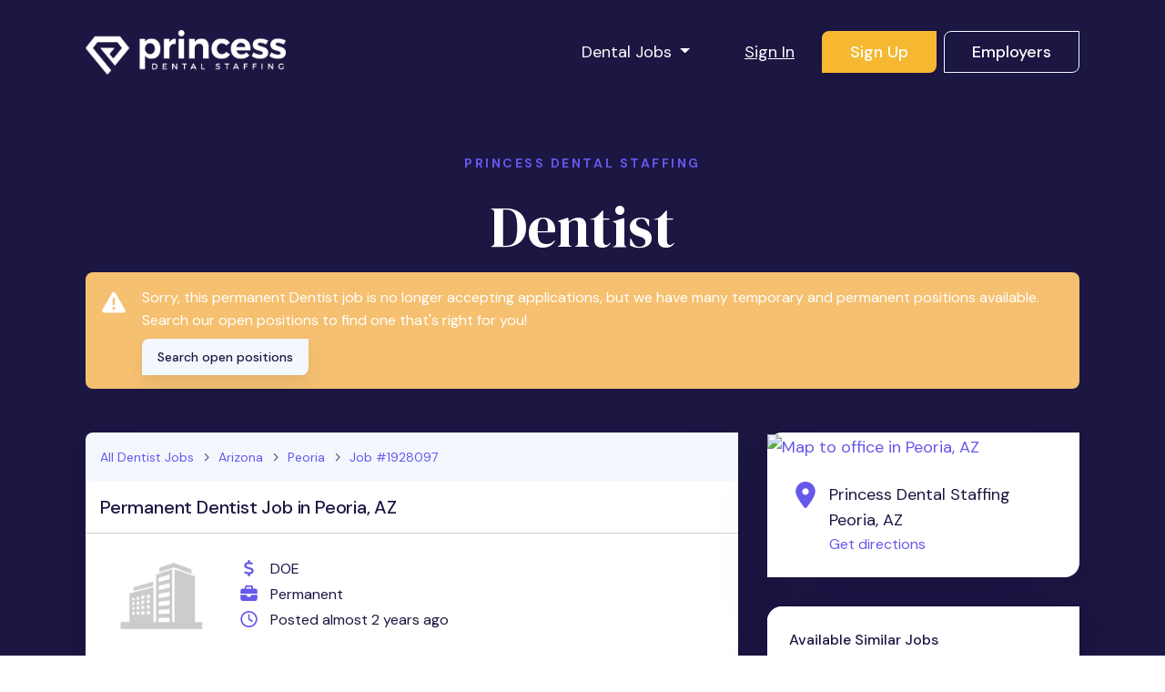

--- FILE ---
content_type: text/html; charset=utf-8
request_url: https://www.princessdentalstaffing.com/jobs/1928097-dentist-peoria-az
body_size: 24605
content:
<!DOCTYPE html>
<html class='no-js' lang='en-US'>
<head profile='http://www.w3.org/2005/10/profile'>
<style>
  .async-hide { opacity: 0 !important}
</style>
<script>
  (function(a,s,y,n,c,h,i,d,e){s.className+=" "+y;h.start=1*new Date;
  h.end=i=function(){s.className=s.className.replace(RegExp(" ?"+y),"")};
  (a[n]=a[n]||[]).hide=h;setTimeout(function(){i();h.end=null},c);h.timeout=c;
  })(window,document.documentElement,"async-hide","dataLayer",1000,
  {"GTM-597JM55":true});
</script>

<link href='/apple-touch-icon.png' rel='apple-touch-icon' sizes='180x180'>
<link href='/favicon-32x32.png' rel='icon' sizes='32x32' type='image/png'>
<link href='/favicon-16x16.png' rel='icon' sizes='16x16' type='image/png'>
<link href='/manifest.json' rel='manifest'>
<link color='#8649AD' href='/safari-pinned-tab.svg' rel='mask-icon'>
<link href='/favicon.ico' rel='shortcut icon'>
<meta content='PDS' name='apple-mobile-web-app-title'>
<meta content='Princess Dental Staffing' name='application-name'>
<meta content='#8649AD' name='msapplication-TileColor'>
<meta content='/browserconfig.xml' name='msapplication-config'>
<meta content='#ffffff' name='theme-color'>

<title>Dentist Job In Peoria, AZ (#1928097) | Princess Dental Staffing</title>
<meta name="csrf-param" content="authenticity_token" />
<meta name="csrf-token" content="6sv3grM3JbP0SF8kf2z7qCOL7aqqR0Rl0oeuGbpHFpFdYQQhr2MnmFZ7v0LXNxjUHS2w1-SUfzVkrVWNNW59qw" />
<meta name="robots" content="noindex" />

<meta charset='utf-8'>
<meta content='IE=edge' http-equiv='X-UA-Compatible'>
<script type="text/javascript">window.NREUM||(NREUM={});NREUM.info={"beacon":"bam.nr-data.net","errorBeacon":"bam.nr-data.net","licenseKey":"e267ff1f94","applicationID":"165531340","transactionName":"d1xXR0MMDl1WQ0xTWFZAFkBZDBU=","queueTime":3,"applicationTime":650,"agent":""}</script>
<script type="text/javascript">(window.NREUM||(NREUM={})).init={ajax:{deny_list:["bam.nr-data.net"]},feature_flags:["soft_nav"]};(window.NREUM||(NREUM={})).loader_config={licenseKey:"e267ff1f94",applicationID:"165531340",browserID:"165531408"};;/*! For license information please see nr-loader-rum-1.308.0.min.js.LICENSE.txt */
(()=>{var e,t,r={163:(e,t,r)=>{"use strict";r.d(t,{j:()=>E});var n=r(384),i=r(1741);var a=r(2555);r(860).K7.genericEvents;const s="experimental.resources",o="register",c=e=>{if(!e||"string"!=typeof e)return!1;try{document.createDocumentFragment().querySelector(e)}catch{return!1}return!0};var d=r(2614),u=r(944),l=r(8122);const f="[data-nr-mask]",g=e=>(0,l.a)(e,(()=>{const e={feature_flags:[],experimental:{allow_registered_children:!1,resources:!1},mask_selector:"*",block_selector:"[data-nr-block]",mask_input_options:{color:!1,date:!1,"datetime-local":!1,email:!1,month:!1,number:!1,range:!1,search:!1,tel:!1,text:!1,time:!1,url:!1,week:!1,textarea:!1,select:!1,password:!0}};return{ajax:{deny_list:void 0,block_internal:!0,enabled:!0,autoStart:!0},api:{get allow_registered_children(){return e.feature_flags.includes(o)||e.experimental.allow_registered_children},set allow_registered_children(t){e.experimental.allow_registered_children=t},duplicate_registered_data:!1},browser_consent_mode:{enabled:!1},distributed_tracing:{enabled:void 0,exclude_newrelic_header:void 0,cors_use_newrelic_header:void 0,cors_use_tracecontext_headers:void 0,allowed_origins:void 0},get feature_flags(){return e.feature_flags},set feature_flags(t){e.feature_flags=t},generic_events:{enabled:!0,autoStart:!0},harvest:{interval:30},jserrors:{enabled:!0,autoStart:!0},logging:{enabled:!0,autoStart:!0},metrics:{enabled:!0,autoStart:!0},obfuscate:void 0,page_action:{enabled:!0},page_view_event:{enabled:!0,autoStart:!0},page_view_timing:{enabled:!0,autoStart:!0},performance:{capture_marks:!1,capture_measures:!1,capture_detail:!0,resources:{get enabled(){return e.feature_flags.includes(s)||e.experimental.resources},set enabled(t){e.experimental.resources=t},asset_types:[],first_party_domains:[],ignore_newrelic:!0}},privacy:{cookies_enabled:!0},proxy:{assets:void 0,beacon:void 0},session:{expiresMs:d.wk,inactiveMs:d.BB},session_replay:{autoStart:!0,enabled:!1,preload:!1,sampling_rate:10,error_sampling_rate:100,collect_fonts:!1,inline_images:!1,fix_stylesheets:!0,mask_all_inputs:!0,get mask_text_selector(){return e.mask_selector},set mask_text_selector(t){c(t)?e.mask_selector="".concat(t,",").concat(f):""===t||null===t?e.mask_selector=f:(0,u.R)(5,t)},get block_class(){return"nr-block"},get ignore_class(){return"nr-ignore"},get mask_text_class(){return"nr-mask"},get block_selector(){return e.block_selector},set block_selector(t){c(t)?e.block_selector+=",".concat(t):""!==t&&(0,u.R)(6,t)},get mask_input_options(){return e.mask_input_options},set mask_input_options(t){t&&"object"==typeof t?e.mask_input_options={...t,password:!0}:(0,u.R)(7,t)}},session_trace:{enabled:!0,autoStart:!0},soft_navigations:{enabled:!0,autoStart:!0},spa:{enabled:!0,autoStart:!0},ssl:void 0,user_actions:{enabled:!0,elementAttributes:["id","className","tagName","type"]}}})());var p=r(6154),m=r(9324);let h=0;const v={buildEnv:m.F3,distMethod:m.Xs,version:m.xv,originTime:p.WN},b={consented:!1},y={appMetadata:{},get consented(){return this.session?.state?.consent||b.consented},set consented(e){b.consented=e},customTransaction:void 0,denyList:void 0,disabled:!1,harvester:void 0,isolatedBacklog:!1,isRecording:!1,loaderType:void 0,maxBytes:3e4,obfuscator:void 0,onerror:void 0,ptid:void 0,releaseIds:{},session:void 0,timeKeeper:void 0,registeredEntities:[],jsAttributesMetadata:{bytes:0},get harvestCount(){return++h}},_=e=>{const t=(0,l.a)(e,y),r=Object.keys(v).reduce((e,t)=>(e[t]={value:v[t],writable:!1,configurable:!0,enumerable:!0},e),{});return Object.defineProperties(t,r)};var w=r(5701);const x=e=>{const t=e.startsWith("http");e+="/",r.p=t?e:"https://"+e};var R=r(7836),k=r(3241);const A={accountID:void 0,trustKey:void 0,agentID:void 0,licenseKey:void 0,applicationID:void 0,xpid:void 0},S=e=>(0,l.a)(e,A),T=new Set;function E(e,t={},r,s){let{init:o,info:c,loader_config:d,runtime:u={},exposed:l=!0}=t;if(!c){const e=(0,n.pV)();o=e.init,c=e.info,d=e.loader_config}e.init=g(o||{}),e.loader_config=S(d||{}),c.jsAttributes??={},p.bv&&(c.jsAttributes.isWorker=!0),e.info=(0,a.D)(c);const f=e.init,m=[c.beacon,c.errorBeacon];T.has(e.agentIdentifier)||(f.proxy.assets&&(x(f.proxy.assets),m.push(f.proxy.assets)),f.proxy.beacon&&m.push(f.proxy.beacon),e.beacons=[...m],function(e){const t=(0,n.pV)();Object.getOwnPropertyNames(i.W.prototype).forEach(r=>{const n=i.W.prototype[r];if("function"!=typeof n||"constructor"===n)return;let a=t[r];e[r]&&!1!==e.exposed&&"micro-agent"!==e.runtime?.loaderType&&(t[r]=(...t)=>{const n=e[r](...t);return a?a(...t):n})})}(e),(0,n.US)("activatedFeatures",w.B)),u.denyList=[...f.ajax.deny_list||[],...f.ajax.block_internal?m:[]],u.ptid=e.agentIdentifier,u.loaderType=r,e.runtime=_(u),T.has(e.agentIdentifier)||(e.ee=R.ee.get(e.agentIdentifier),e.exposed=l,(0,k.W)({agentIdentifier:e.agentIdentifier,drained:!!w.B?.[e.agentIdentifier],type:"lifecycle",name:"initialize",feature:void 0,data:e.config})),T.add(e.agentIdentifier)}},384:(e,t,r)=>{"use strict";r.d(t,{NT:()=>s,US:()=>u,Zm:()=>o,bQ:()=>d,dV:()=>c,pV:()=>l});var n=r(6154),i=r(1863),a=r(1910);const s={beacon:"bam.nr-data.net",errorBeacon:"bam.nr-data.net"};function o(){return n.gm.NREUM||(n.gm.NREUM={}),void 0===n.gm.newrelic&&(n.gm.newrelic=n.gm.NREUM),n.gm.NREUM}function c(){let e=o();return e.o||(e.o={ST:n.gm.setTimeout,SI:n.gm.setImmediate||n.gm.setInterval,CT:n.gm.clearTimeout,XHR:n.gm.XMLHttpRequest,REQ:n.gm.Request,EV:n.gm.Event,PR:n.gm.Promise,MO:n.gm.MutationObserver,FETCH:n.gm.fetch,WS:n.gm.WebSocket},(0,a.i)(...Object.values(e.o))),e}function d(e,t){let r=o();r.initializedAgents??={},t.initializedAt={ms:(0,i.t)(),date:new Date},r.initializedAgents[e]=t}function u(e,t){o()[e]=t}function l(){return function(){let e=o();const t=e.info||{};e.info={beacon:s.beacon,errorBeacon:s.errorBeacon,...t}}(),function(){let e=o();const t=e.init||{};e.init={...t}}(),c(),function(){let e=o();const t=e.loader_config||{};e.loader_config={...t}}(),o()}},782:(e,t,r)=>{"use strict";r.d(t,{T:()=>n});const n=r(860).K7.pageViewTiming},860:(e,t,r)=>{"use strict";r.d(t,{$J:()=>u,K7:()=>c,P3:()=>d,XX:()=>i,Yy:()=>o,df:()=>a,qY:()=>n,v4:()=>s});const n="events",i="jserrors",a="browser/blobs",s="rum",o="browser/logs",c={ajax:"ajax",genericEvents:"generic_events",jserrors:i,logging:"logging",metrics:"metrics",pageAction:"page_action",pageViewEvent:"page_view_event",pageViewTiming:"page_view_timing",sessionReplay:"session_replay",sessionTrace:"session_trace",softNav:"soft_navigations",spa:"spa"},d={[c.pageViewEvent]:1,[c.pageViewTiming]:2,[c.metrics]:3,[c.jserrors]:4,[c.spa]:5,[c.ajax]:6,[c.sessionTrace]:7,[c.softNav]:8,[c.sessionReplay]:9,[c.logging]:10,[c.genericEvents]:11},u={[c.pageViewEvent]:s,[c.pageViewTiming]:n,[c.ajax]:n,[c.spa]:n,[c.softNav]:n,[c.metrics]:i,[c.jserrors]:i,[c.sessionTrace]:a,[c.sessionReplay]:a,[c.logging]:o,[c.genericEvents]:"ins"}},944:(e,t,r)=>{"use strict";r.d(t,{R:()=>i});var n=r(3241);function i(e,t){"function"==typeof console.debug&&(console.debug("New Relic Warning: https://github.com/newrelic/newrelic-browser-agent/blob/main/docs/warning-codes.md#".concat(e),t),(0,n.W)({agentIdentifier:null,drained:null,type:"data",name:"warn",feature:"warn",data:{code:e,secondary:t}}))}},1687:(e,t,r)=>{"use strict";r.d(t,{Ak:()=>d,Ze:()=>f,x3:()=>u});var n=r(3241),i=r(7836),a=r(3606),s=r(860),o=r(2646);const c={};function d(e,t){const r={staged:!1,priority:s.P3[t]||0};l(e),c[e].get(t)||c[e].set(t,r)}function u(e,t){e&&c[e]&&(c[e].get(t)&&c[e].delete(t),p(e,t,!1),c[e].size&&g(e))}function l(e){if(!e)throw new Error("agentIdentifier required");c[e]||(c[e]=new Map)}function f(e="",t="feature",r=!1){if(l(e),!e||!c[e].get(t)||r)return p(e,t);c[e].get(t).staged=!0,g(e)}function g(e){const t=Array.from(c[e]);t.every(([e,t])=>t.staged)&&(t.sort((e,t)=>e[1].priority-t[1].priority),t.forEach(([t])=>{c[e].delete(t),p(e,t)}))}function p(e,t,r=!0){const s=e?i.ee.get(e):i.ee,c=a.i.handlers;if(!s.aborted&&s.backlog&&c){if((0,n.W)({agentIdentifier:e,type:"lifecycle",name:"drain",feature:t}),r){const e=s.backlog[t],r=c[t];if(r){for(let t=0;e&&t<e.length;++t)m(e[t],r);Object.entries(r).forEach(([e,t])=>{Object.values(t||{}).forEach(t=>{t[0]?.on&&t[0]?.context()instanceof o.y&&t[0].on(e,t[1])})})}}s.isolatedBacklog||delete c[t],s.backlog[t]=null,s.emit("drain-"+t,[])}}function m(e,t){var r=e[1];Object.values(t[r]||{}).forEach(t=>{var r=e[0];if(t[0]===r){var n=t[1],i=e[3],a=e[2];n.apply(i,a)}})}},1738:(e,t,r)=>{"use strict";r.d(t,{U:()=>g,Y:()=>f});var n=r(3241),i=r(9908),a=r(1863),s=r(944),o=r(5701),c=r(3969),d=r(8362),u=r(860),l=r(4261);function f(e,t,r,a){const f=a||r;!f||f[e]&&f[e]!==d.d.prototype[e]||(f[e]=function(){(0,i.p)(c.xV,["API/"+e+"/called"],void 0,u.K7.metrics,r.ee),(0,n.W)({agentIdentifier:r.agentIdentifier,drained:!!o.B?.[r.agentIdentifier],type:"data",name:"api",feature:l.Pl+e,data:{}});try{return t.apply(this,arguments)}catch(e){(0,s.R)(23,e)}})}function g(e,t,r,n,s){const o=e.info;null===r?delete o.jsAttributes[t]:o.jsAttributes[t]=r,(s||null===r)&&(0,i.p)(l.Pl+n,[(0,a.t)(),t,r],void 0,"session",e.ee)}},1741:(e,t,r)=>{"use strict";r.d(t,{W:()=>a});var n=r(944),i=r(4261);class a{#e(e,...t){if(this[e]!==a.prototype[e])return this[e](...t);(0,n.R)(35,e)}addPageAction(e,t){return this.#e(i.hG,e,t)}register(e){return this.#e(i.eY,e)}recordCustomEvent(e,t){return this.#e(i.fF,e,t)}setPageViewName(e,t){return this.#e(i.Fw,e,t)}setCustomAttribute(e,t,r){return this.#e(i.cD,e,t,r)}noticeError(e,t){return this.#e(i.o5,e,t)}setUserId(e,t=!1){return this.#e(i.Dl,e,t)}setApplicationVersion(e){return this.#e(i.nb,e)}setErrorHandler(e){return this.#e(i.bt,e)}addRelease(e,t){return this.#e(i.k6,e,t)}log(e,t){return this.#e(i.$9,e,t)}start(){return this.#e(i.d3)}finished(e){return this.#e(i.BL,e)}recordReplay(){return this.#e(i.CH)}pauseReplay(){return this.#e(i.Tb)}addToTrace(e){return this.#e(i.U2,e)}setCurrentRouteName(e){return this.#e(i.PA,e)}interaction(e){return this.#e(i.dT,e)}wrapLogger(e,t,r){return this.#e(i.Wb,e,t,r)}measure(e,t){return this.#e(i.V1,e,t)}consent(e){return this.#e(i.Pv,e)}}},1863:(e,t,r)=>{"use strict";function n(){return Math.floor(performance.now())}r.d(t,{t:()=>n})},1910:(e,t,r)=>{"use strict";r.d(t,{i:()=>a});var n=r(944);const i=new Map;function a(...e){return e.every(e=>{if(i.has(e))return i.get(e);const t="function"==typeof e?e.toString():"",r=t.includes("[native code]"),a=t.includes("nrWrapper");return r||a||(0,n.R)(64,e?.name||t),i.set(e,r),r})}},2555:(e,t,r)=>{"use strict";r.d(t,{D:()=>o,f:()=>s});var n=r(384),i=r(8122);const a={beacon:n.NT.beacon,errorBeacon:n.NT.errorBeacon,licenseKey:void 0,applicationID:void 0,sa:void 0,queueTime:void 0,applicationTime:void 0,ttGuid:void 0,user:void 0,account:void 0,product:void 0,extra:void 0,jsAttributes:{},userAttributes:void 0,atts:void 0,transactionName:void 0,tNamePlain:void 0};function s(e){try{return!!e.licenseKey&&!!e.errorBeacon&&!!e.applicationID}catch(e){return!1}}const o=e=>(0,i.a)(e,a)},2614:(e,t,r)=>{"use strict";r.d(t,{BB:()=>s,H3:()=>n,g:()=>d,iL:()=>c,tS:()=>o,uh:()=>i,wk:()=>a});const n="NRBA",i="SESSION",a=144e5,s=18e5,o={STARTED:"session-started",PAUSE:"session-pause",RESET:"session-reset",RESUME:"session-resume",UPDATE:"session-update"},c={SAME_TAB:"same-tab",CROSS_TAB:"cross-tab"},d={OFF:0,FULL:1,ERROR:2}},2646:(e,t,r)=>{"use strict";r.d(t,{y:()=>n});class n{constructor(e){this.contextId=e}}},2843:(e,t,r)=>{"use strict";r.d(t,{G:()=>a,u:()=>i});var n=r(3878);function i(e,t=!1,r,i){(0,n.DD)("visibilitychange",function(){if(t)return void("hidden"===document.visibilityState&&e());e(document.visibilityState)},r,i)}function a(e,t,r){(0,n.sp)("pagehide",e,t,r)}},3241:(e,t,r)=>{"use strict";r.d(t,{W:()=>a});var n=r(6154);const i="newrelic";function a(e={}){try{n.gm.dispatchEvent(new CustomEvent(i,{detail:e}))}catch(e){}}},3606:(e,t,r)=>{"use strict";r.d(t,{i:()=>a});var n=r(9908);a.on=s;var i=a.handlers={};function a(e,t,r,a){s(a||n.d,i,e,t,r)}function s(e,t,r,i,a){a||(a="feature"),e||(e=n.d);var s=t[a]=t[a]||{};(s[r]=s[r]||[]).push([e,i])}},3878:(e,t,r)=>{"use strict";function n(e,t){return{capture:e,passive:!1,signal:t}}function i(e,t,r=!1,i){window.addEventListener(e,t,n(r,i))}function a(e,t,r=!1,i){document.addEventListener(e,t,n(r,i))}r.d(t,{DD:()=>a,jT:()=>n,sp:()=>i})},3969:(e,t,r)=>{"use strict";r.d(t,{TZ:()=>n,XG:()=>o,rs:()=>i,xV:()=>s,z_:()=>a});const n=r(860).K7.metrics,i="sm",a="cm",s="storeSupportabilityMetrics",o="storeEventMetrics"},4234:(e,t,r)=>{"use strict";r.d(t,{W:()=>a});var n=r(7836),i=r(1687);class a{constructor(e,t){this.agentIdentifier=e,this.ee=n.ee.get(e),this.featureName=t,this.blocked=!1}deregisterDrain(){(0,i.x3)(this.agentIdentifier,this.featureName)}}},4261:(e,t,r)=>{"use strict";r.d(t,{$9:()=>d,BL:()=>o,CH:()=>g,Dl:()=>_,Fw:()=>y,PA:()=>h,Pl:()=>n,Pv:()=>k,Tb:()=>l,U2:()=>a,V1:()=>R,Wb:()=>x,bt:()=>b,cD:()=>v,d3:()=>w,dT:()=>c,eY:()=>p,fF:()=>f,hG:()=>i,k6:()=>s,nb:()=>m,o5:()=>u});const n="api-",i="addPageAction",a="addToTrace",s="addRelease",o="finished",c="interaction",d="log",u="noticeError",l="pauseReplay",f="recordCustomEvent",g="recordReplay",p="register",m="setApplicationVersion",h="setCurrentRouteName",v="setCustomAttribute",b="setErrorHandler",y="setPageViewName",_="setUserId",w="start",x="wrapLogger",R="measure",k="consent"},5289:(e,t,r)=>{"use strict";r.d(t,{GG:()=>s,Qr:()=>c,sB:()=>o});var n=r(3878),i=r(6389);function a(){return"undefined"==typeof document||"complete"===document.readyState}function s(e,t){if(a())return e();const r=(0,i.J)(e),s=setInterval(()=>{a()&&(clearInterval(s),r())},500);(0,n.sp)("load",r,t)}function o(e){if(a())return e();(0,n.DD)("DOMContentLoaded",e)}function c(e){if(a())return e();(0,n.sp)("popstate",e)}},5607:(e,t,r)=>{"use strict";r.d(t,{W:()=>n});const n=(0,r(9566).bz)()},5701:(e,t,r)=>{"use strict";r.d(t,{B:()=>a,t:()=>s});var n=r(3241);const i=new Set,a={};function s(e,t){const r=t.agentIdentifier;a[r]??={},e&&"object"==typeof e&&(i.has(r)||(t.ee.emit("rumresp",[e]),a[r]=e,i.add(r),(0,n.W)({agentIdentifier:r,loaded:!0,drained:!0,type:"lifecycle",name:"load",feature:void 0,data:e})))}},6154:(e,t,r)=>{"use strict";r.d(t,{OF:()=>c,RI:()=>i,WN:()=>u,bv:()=>a,eN:()=>l,gm:()=>s,mw:()=>o,sb:()=>d});var n=r(1863);const i="undefined"!=typeof window&&!!window.document,a="undefined"!=typeof WorkerGlobalScope&&("undefined"!=typeof self&&self instanceof WorkerGlobalScope&&self.navigator instanceof WorkerNavigator||"undefined"!=typeof globalThis&&globalThis instanceof WorkerGlobalScope&&globalThis.navigator instanceof WorkerNavigator),s=i?window:"undefined"!=typeof WorkerGlobalScope&&("undefined"!=typeof self&&self instanceof WorkerGlobalScope&&self||"undefined"!=typeof globalThis&&globalThis instanceof WorkerGlobalScope&&globalThis),o=Boolean("hidden"===s?.document?.visibilityState),c=/iPad|iPhone|iPod/.test(s.navigator?.userAgent),d=c&&"undefined"==typeof SharedWorker,u=((()=>{const e=s.navigator?.userAgent?.match(/Firefox[/\s](\d+\.\d+)/);Array.isArray(e)&&e.length>=2&&e[1]})(),Date.now()-(0,n.t)()),l=()=>"undefined"!=typeof PerformanceNavigationTiming&&s?.performance?.getEntriesByType("navigation")?.[0]?.responseStart},6389:(e,t,r)=>{"use strict";function n(e,t=500,r={}){const n=r?.leading||!1;let i;return(...r)=>{n&&void 0===i&&(e.apply(this,r),i=setTimeout(()=>{i=clearTimeout(i)},t)),n||(clearTimeout(i),i=setTimeout(()=>{e.apply(this,r)},t))}}function i(e){let t=!1;return(...r)=>{t||(t=!0,e.apply(this,r))}}r.d(t,{J:()=>i,s:()=>n})},6630:(e,t,r)=>{"use strict";r.d(t,{T:()=>n});const n=r(860).K7.pageViewEvent},7699:(e,t,r)=>{"use strict";r.d(t,{It:()=>a,KC:()=>o,No:()=>i,qh:()=>s});var n=r(860);const i=16e3,a=1e6,s="SESSION_ERROR",o={[n.K7.logging]:!0,[n.K7.genericEvents]:!1,[n.K7.jserrors]:!1,[n.K7.ajax]:!1}},7836:(e,t,r)=>{"use strict";r.d(t,{P:()=>o,ee:()=>c});var n=r(384),i=r(8990),a=r(2646),s=r(5607);const o="nr@context:".concat(s.W),c=function e(t,r){var n={},s={},u={},l=!1;try{l=16===r.length&&d.initializedAgents?.[r]?.runtime.isolatedBacklog}catch(e){}var f={on:p,addEventListener:p,removeEventListener:function(e,t){var r=n[e];if(!r)return;for(var i=0;i<r.length;i++)r[i]===t&&r.splice(i,1)},emit:function(e,r,n,i,a){!1!==a&&(a=!0);if(c.aborted&&!i)return;t&&a&&t.emit(e,r,n);var o=g(n);m(e).forEach(e=>{e.apply(o,r)});var d=v()[s[e]];d&&d.push([f,e,r,o]);return o},get:h,listeners:m,context:g,buffer:function(e,t){const r=v();if(t=t||"feature",f.aborted)return;Object.entries(e||{}).forEach(([e,n])=>{s[n]=t,t in r||(r[t]=[])})},abort:function(){f._aborted=!0,Object.keys(f.backlog).forEach(e=>{delete f.backlog[e]})},isBuffering:function(e){return!!v()[s[e]]},debugId:r,backlog:l?{}:t&&"object"==typeof t.backlog?t.backlog:{},isolatedBacklog:l};return Object.defineProperty(f,"aborted",{get:()=>{let e=f._aborted||!1;return e||(t&&(e=t.aborted),e)}}),f;function g(e){return e&&e instanceof a.y?e:e?(0,i.I)(e,o,()=>new a.y(o)):new a.y(o)}function p(e,t){n[e]=m(e).concat(t)}function m(e){return n[e]||[]}function h(t){return u[t]=u[t]||e(f,t)}function v(){return f.backlog}}(void 0,"globalEE"),d=(0,n.Zm)();d.ee||(d.ee=c)},8122:(e,t,r)=>{"use strict";r.d(t,{a:()=>i});var n=r(944);function i(e,t){try{if(!e||"object"!=typeof e)return(0,n.R)(3);if(!t||"object"!=typeof t)return(0,n.R)(4);const r=Object.create(Object.getPrototypeOf(t),Object.getOwnPropertyDescriptors(t)),a=0===Object.keys(r).length?e:r;for(let s in a)if(void 0!==e[s])try{if(null===e[s]){r[s]=null;continue}Array.isArray(e[s])&&Array.isArray(t[s])?r[s]=Array.from(new Set([...e[s],...t[s]])):"object"==typeof e[s]&&"object"==typeof t[s]?r[s]=i(e[s],t[s]):r[s]=e[s]}catch(e){r[s]||(0,n.R)(1,e)}return r}catch(e){(0,n.R)(2,e)}}},8362:(e,t,r)=>{"use strict";r.d(t,{d:()=>a});var n=r(9566),i=r(1741);class a extends i.W{agentIdentifier=(0,n.LA)(16)}},8374:(e,t,r)=>{r.nc=(()=>{try{return document?.currentScript?.nonce}catch(e){}return""})()},8990:(e,t,r)=>{"use strict";r.d(t,{I:()=>i});var n=Object.prototype.hasOwnProperty;function i(e,t,r){if(n.call(e,t))return e[t];var i=r();if(Object.defineProperty&&Object.keys)try{return Object.defineProperty(e,t,{value:i,writable:!0,enumerable:!1}),i}catch(e){}return e[t]=i,i}},9324:(e,t,r)=>{"use strict";r.d(t,{F3:()=>i,Xs:()=>a,xv:()=>n});const n="1.308.0",i="PROD",a="CDN"},9566:(e,t,r)=>{"use strict";r.d(t,{LA:()=>o,bz:()=>s});var n=r(6154);const i="xxxxxxxx-xxxx-4xxx-yxxx-xxxxxxxxxxxx";function a(e,t){return e?15&e[t]:16*Math.random()|0}function s(){const e=n.gm?.crypto||n.gm?.msCrypto;let t,r=0;return e&&e.getRandomValues&&(t=e.getRandomValues(new Uint8Array(30))),i.split("").map(e=>"x"===e?a(t,r++).toString(16):"y"===e?(3&a()|8).toString(16):e).join("")}function o(e){const t=n.gm?.crypto||n.gm?.msCrypto;let r,i=0;t&&t.getRandomValues&&(r=t.getRandomValues(new Uint8Array(e)));const s=[];for(var o=0;o<e;o++)s.push(a(r,i++).toString(16));return s.join("")}},9908:(e,t,r)=>{"use strict";r.d(t,{d:()=>n,p:()=>i});var n=r(7836).ee.get("handle");function i(e,t,r,i,a){a?(a.buffer([e],i),a.emit(e,t,r)):(n.buffer([e],i),n.emit(e,t,r))}}},n={};function i(e){var t=n[e];if(void 0!==t)return t.exports;var a=n[e]={exports:{}};return r[e](a,a.exports,i),a.exports}i.m=r,i.d=(e,t)=>{for(var r in t)i.o(t,r)&&!i.o(e,r)&&Object.defineProperty(e,r,{enumerable:!0,get:t[r]})},i.f={},i.e=e=>Promise.all(Object.keys(i.f).reduce((t,r)=>(i.f[r](e,t),t),[])),i.u=e=>"nr-rum-1.308.0.min.js",i.o=(e,t)=>Object.prototype.hasOwnProperty.call(e,t),e={},t="NRBA-1.308.0.PROD:",i.l=(r,n,a,s)=>{if(e[r])e[r].push(n);else{var o,c;if(void 0!==a)for(var d=document.getElementsByTagName("script"),u=0;u<d.length;u++){var l=d[u];if(l.getAttribute("src")==r||l.getAttribute("data-webpack")==t+a){o=l;break}}if(!o){c=!0;var f={296:"sha512-+MIMDsOcckGXa1EdWHqFNv7P+JUkd5kQwCBr3KE6uCvnsBNUrdSt4a/3/L4j4TxtnaMNjHpza2/erNQbpacJQA=="};(o=document.createElement("script")).charset="utf-8",i.nc&&o.setAttribute("nonce",i.nc),o.setAttribute("data-webpack",t+a),o.src=r,0!==o.src.indexOf(window.location.origin+"/")&&(o.crossOrigin="anonymous"),f[s]&&(o.integrity=f[s])}e[r]=[n];var g=(t,n)=>{o.onerror=o.onload=null,clearTimeout(p);var i=e[r];if(delete e[r],o.parentNode&&o.parentNode.removeChild(o),i&&i.forEach(e=>e(n)),t)return t(n)},p=setTimeout(g.bind(null,void 0,{type:"timeout",target:o}),12e4);o.onerror=g.bind(null,o.onerror),o.onload=g.bind(null,o.onload),c&&document.head.appendChild(o)}},i.r=e=>{"undefined"!=typeof Symbol&&Symbol.toStringTag&&Object.defineProperty(e,Symbol.toStringTag,{value:"Module"}),Object.defineProperty(e,"__esModule",{value:!0})},i.p="https://js-agent.newrelic.com/",(()=>{var e={374:0,840:0};i.f.j=(t,r)=>{var n=i.o(e,t)?e[t]:void 0;if(0!==n)if(n)r.push(n[2]);else{var a=new Promise((r,i)=>n=e[t]=[r,i]);r.push(n[2]=a);var s=i.p+i.u(t),o=new Error;i.l(s,r=>{if(i.o(e,t)&&(0!==(n=e[t])&&(e[t]=void 0),n)){var a=r&&("load"===r.type?"missing":r.type),s=r&&r.target&&r.target.src;o.message="Loading chunk "+t+" failed: ("+a+": "+s+")",o.name="ChunkLoadError",o.type=a,o.request=s,n[1](o)}},"chunk-"+t,t)}};var t=(t,r)=>{var n,a,[s,o,c]=r,d=0;if(s.some(t=>0!==e[t])){for(n in o)i.o(o,n)&&(i.m[n]=o[n]);if(c)c(i)}for(t&&t(r);d<s.length;d++)a=s[d],i.o(e,a)&&e[a]&&e[a][0](),e[a]=0},r=self["webpackChunk:NRBA-1.308.0.PROD"]=self["webpackChunk:NRBA-1.308.0.PROD"]||[];r.forEach(t.bind(null,0)),r.push=t.bind(null,r.push.bind(r))})(),(()=>{"use strict";i(8374);var e=i(8362),t=i(860);const r=Object.values(t.K7);var n=i(163);var a=i(9908),s=i(1863),o=i(4261),c=i(1738);var d=i(1687),u=i(4234),l=i(5289),f=i(6154),g=i(944),p=i(384);const m=e=>f.RI&&!0===e?.privacy.cookies_enabled;function h(e){return!!(0,p.dV)().o.MO&&m(e)&&!0===e?.session_trace.enabled}var v=i(6389),b=i(7699);class y extends u.W{constructor(e,t){super(e.agentIdentifier,t),this.agentRef=e,this.abortHandler=void 0,this.featAggregate=void 0,this.loadedSuccessfully=void 0,this.onAggregateImported=new Promise(e=>{this.loadedSuccessfully=e}),this.deferred=Promise.resolve(),!1===e.init[this.featureName].autoStart?this.deferred=new Promise((t,r)=>{this.ee.on("manual-start-all",(0,v.J)(()=>{(0,d.Ak)(e.agentIdentifier,this.featureName),t()}))}):(0,d.Ak)(e.agentIdentifier,t)}importAggregator(e,t,r={}){if(this.featAggregate)return;const n=async()=>{let n;await this.deferred;try{if(m(e.init)){const{setupAgentSession:t}=await i.e(296).then(i.bind(i,3305));n=t(e)}}catch(e){(0,g.R)(20,e),this.ee.emit("internal-error",[e]),(0,a.p)(b.qh,[e],void 0,this.featureName,this.ee)}try{if(!this.#t(this.featureName,n,e.init))return(0,d.Ze)(this.agentIdentifier,this.featureName),void this.loadedSuccessfully(!1);const{Aggregate:i}=await t();this.featAggregate=new i(e,r),e.runtime.harvester.initializedAggregates.push(this.featAggregate),this.loadedSuccessfully(!0)}catch(e){(0,g.R)(34,e),this.abortHandler?.(),(0,d.Ze)(this.agentIdentifier,this.featureName,!0),this.loadedSuccessfully(!1),this.ee&&this.ee.abort()}};f.RI?(0,l.GG)(()=>n(),!0):n()}#t(e,r,n){if(this.blocked)return!1;switch(e){case t.K7.sessionReplay:return h(n)&&!!r;case t.K7.sessionTrace:return!!r;default:return!0}}}var _=i(6630),w=i(2614),x=i(3241);class R extends y{static featureName=_.T;constructor(e){var t;super(e,_.T),this.setupInspectionEvents(e.agentIdentifier),t=e,(0,c.Y)(o.Fw,function(e,r){"string"==typeof e&&("/"!==e.charAt(0)&&(e="/"+e),t.runtime.customTransaction=(r||"http://custom.transaction")+e,(0,a.p)(o.Pl+o.Fw,[(0,s.t)()],void 0,void 0,t.ee))},t),this.importAggregator(e,()=>i.e(296).then(i.bind(i,3943)))}setupInspectionEvents(e){const t=(t,r)=>{t&&(0,x.W)({agentIdentifier:e,timeStamp:t.timeStamp,loaded:"complete"===t.target.readyState,type:"window",name:r,data:t.target.location+""})};(0,l.sB)(e=>{t(e,"DOMContentLoaded")}),(0,l.GG)(e=>{t(e,"load")}),(0,l.Qr)(e=>{t(e,"navigate")}),this.ee.on(w.tS.UPDATE,(t,r)=>{(0,x.W)({agentIdentifier:e,type:"lifecycle",name:"session",data:r})})}}class k extends e.d{constructor(e){var t;(super(),f.gm)?(this.features={},(0,p.bQ)(this.agentIdentifier,this),this.desiredFeatures=new Set(e.features||[]),this.desiredFeatures.add(R),(0,n.j)(this,e,e.loaderType||"agent"),t=this,(0,c.Y)(o.cD,function(e,r,n=!1){if("string"==typeof e){if(["string","number","boolean"].includes(typeof r)||null===r)return(0,c.U)(t,e,r,o.cD,n);(0,g.R)(40,typeof r)}else(0,g.R)(39,typeof e)},t),function(e){(0,c.Y)(o.Dl,function(t,r=!1){if("string"!=typeof t&&null!==t)return void(0,g.R)(41,typeof t);const n=e.info.jsAttributes["enduser.id"];r&&null!=n&&n!==t?(0,a.p)(o.Pl+"setUserIdAndResetSession",[t],void 0,"session",e.ee):(0,c.U)(e,"enduser.id",t,o.Dl,!0)},e)}(this),function(e){(0,c.Y)(o.nb,function(t){if("string"==typeof t||null===t)return(0,c.U)(e,"application.version",t,o.nb,!1);(0,g.R)(42,typeof t)},e)}(this),function(e){(0,c.Y)(o.d3,function(){e.ee.emit("manual-start-all")},e)}(this),function(e){(0,c.Y)(o.Pv,function(t=!0){if("boolean"==typeof t){if((0,a.p)(o.Pl+o.Pv,[t],void 0,"session",e.ee),e.runtime.consented=t,t){const t=e.features.page_view_event;t.onAggregateImported.then(e=>{const r=t.featAggregate;e&&!r.sentRum&&r.sendRum()})}}else(0,g.R)(65,typeof t)},e)}(this),this.run()):(0,g.R)(21)}get config(){return{info:this.info,init:this.init,loader_config:this.loader_config,runtime:this.runtime}}get api(){return this}run(){try{const e=function(e){const t={};return r.forEach(r=>{t[r]=!!e[r]?.enabled}),t}(this.init),n=[...this.desiredFeatures];n.sort((e,r)=>t.P3[e.featureName]-t.P3[r.featureName]),n.forEach(r=>{if(!e[r.featureName]&&r.featureName!==t.K7.pageViewEvent)return;if(r.featureName===t.K7.spa)return void(0,g.R)(67);const n=function(e){switch(e){case t.K7.ajax:return[t.K7.jserrors];case t.K7.sessionTrace:return[t.K7.ajax,t.K7.pageViewEvent];case t.K7.sessionReplay:return[t.K7.sessionTrace];case t.K7.pageViewTiming:return[t.K7.pageViewEvent];default:return[]}}(r.featureName).filter(e=>!(e in this.features));n.length>0&&(0,g.R)(36,{targetFeature:r.featureName,missingDependencies:n}),this.features[r.featureName]=new r(this)})}catch(e){(0,g.R)(22,e);for(const e in this.features)this.features[e].abortHandler?.();const t=(0,p.Zm)();delete t.initializedAgents[this.agentIdentifier]?.features,delete this.sharedAggregator;return t.ee.get(this.agentIdentifier).abort(),!1}}}var A=i(2843),S=i(782);class T extends y{static featureName=S.T;constructor(e){super(e,S.T),f.RI&&((0,A.u)(()=>(0,a.p)("docHidden",[(0,s.t)()],void 0,S.T,this.ee),!0),(0,A.G)(()=>(0,a.p)("winPagehide",[(0,s.t)()],void 0,S.T,this.ee)),this.importAggregator(e,()=>i.e(296).then(i.bind(i,2117))))}}var E=i(3969);class I extends y{static featureName=E.TZ;constructor(e){super(e,E.TZ),f.RI&&document.addEventListener("securitypolicyviolation",e=>{(0,a.p)(E.xV,["Generic/CSPViolation/Detected"],void 0,this.featureName,this.ee)}),this.importAggregator(e,()=>i.e(296).then(i.bind(i,9623)))}}new k({features:[R,T,I],loaderType:"lite"})})()})();</script>
<meta content='production' name='app-env'>
<meta content='Looking for a Dentist job in Peoria, AZ? This job from Princess Dental Staffing closes on 04/23/2024. Apply now!' name='description'>
<meta content='pk_live_xW8wylZD0WcQntHB3HPYFoWD' name='stripe-key'>
<meta content='width=device-width, initial-scale=1, maximum-scale=1, user-scalable=no' name='viewport'>
<meta content='Looking for a Dentist job in Peoria, AZ? This job from Princess Dental Staffing closes on 04/23/2024. Apply now!' property='og:description'>
<meta content='https://dww1pll7z527i.cloudfront.net/videos/plans-and-pricing-poster.webp' property='og:image'>
<meta content='https://www.princessdentalstaffing.com/images/home.jpg' property='og:image:alt'>
<meta content='Dentist Job In Peoria, AZ (#1928097) | Princess Dental Staffing' property='og:title'>
<meta content='website' property='og:type'>
<meta content='https://www.princessdentalstaffing.com/jobs/1928097-dentist-peoria-az' property='og:url'>
<meta content='summary_large_image' name='twitter:card'>
<meta content='@PDentalStaffing' name='twitter:creator'>
<meta content='Looking for a Dentist job in Peoria, AZ? This job from Princess Dental Staffing closes on 04/23/2024. Apply now!' name='twitter:description'>
<meta content='https://dww1pll7z527i.cloudfront.net/videos/plans-and-pricing-poster.webp' name='twitter:image'>
<meta content='https://www.princessdentalstaffing.com/images/home.jpg' name='twitter:image:alt'>
<meta content='@PDentalStaffing' name='twitter:site'>
<meta content='Dentist Job In Peoria, AZ (#1928097) | Princess Dental Staffing' name='twitter:title'>



<link crossorigin='true' href='https://fonts.gstatic.com/' rel='preconnect'>
<link crossorigin='true' href='https://cdnjs.cloudflare.com/' rel='preconnect'>
<link crossorigin='true' href='https://fonts.googleapis.com/' rel='preconnect'>
<link crossorigin='true' href='https://code.jquery.com/' rel='preconnect'>
<link crossorigin='true' href='https://cdn.tiny.cloud/' rel='preconnect'>
<link crossorigin='true' href='https://js.stripe.com/' rel='preconnect'>
<link crossorigin='true' href='https://maps.googleapis.com/' rel='preconnect'>
<link crossorigin='true' href='https://cdn.jsdelivr.net/' rel='preconnect'>

<link href='https://www.princessdentalstaffing.com' hreflang='en-US' rel='alternate'>
<link rel="preload" href="https://fonts.googleapis.com/css?family=DM+Sans:400,500,700|DM+Serif+Display&amp;display=swap" as="style"><noscript><link rel="stylesheet" href="https://fonts.googleapis.com/css?family=DM+Sans:400,500,700|DM+Serif+Display&amp;display=swap" /></noscript>
<link rel="preload" href="https://cdnjs.cloudflare.com/ajax/libs/bootstrap/5.2.3/css/bootstrap.min.css" as="style" type="text/css" crossorigin="anonymous" integrity="sha512-SbiR/eusphKoMVVXysTKG/7VseWii+Y3FdHrt0EpKgpToZeemhqHeZeLWLhJutz/2ut2Vw1uQEj2MbRF+TVBUA==" referrerpolicy="no-referrer"><noscript><link rel="stylesheet" href="https://cdnjs.cloudflare.com/ajax/libs/bootstrap/5.2.3/css/bootstrap.min.css" integrity="sha512-SbiR/eusphKoMVVXysTKG/7VseWii+Y3FdHrt0EpKgpToZeemhqHeZeLWLhJutz/2ut2Vw1uQEj2MbRF+TVBUA==" referrerpolicy="no-referrer" /></noscript>
<link rel="preload" href="https://cdnjs.cloudflare.com/ajax/libs/font-awesome/6.2.0/css/all.min.css" as="style" type="text/css" crossorigin="anonymous" integrity="sha512-xh6O/CkQoPOWDdYTDqeRdPCVd1SpvCA9XXcUnZS2FmJNp1coAFzvtCN9BmamE+4aHK8yyUHUSCcJHgXloTyT2A==" referrerpolicy="no-referrer"><noscript><link rel="stylesheet" href="https://cdnjs.cloudflare.com/ajax/libs/font-awesome/6.2.0/css/all.min.css" integrity="sha512-xh6O/CkQoPOWDdYTDqeRdPCVd1SpvCA9XXcUnZS2FmJNp1coAFzvtCN9BmamE+4aHK8yyUHUSCcJHgXloTyT2A==" referrerpolicy="no-referrer" /></noscript>


<link rel="stylesheet" href="/assets/guest-6a6346233362e54a9a57147419af0bf2c9d7b9f22fbe9b65d1d0a4ef6feb04a2.css" media="all" data-turbolinks-track="reload" />

<script crossorigin='anonymous' integrity='sha256-o88AwQnZB+VDvE9tvIXrMQaPlFFSUTR+nldQm1LuPXQ=' src='https://code.jquery.com/jquery-3.6.1.min.js'></script>
<script crossorigin='anonymous' integrity='sha512-6UofPqm0QupIL0kzS/UIzekR73/luZdC6i/kXDbWnLOJoqwklBK6519iUnShaYceJ0y4FaiPtX/hRnV/X/xlUQ==' src='https://cdnjs.cloudflare.com/ajax/libs/popper.js/2.11.6/umd/popper.min.js'></script>
<script crossorigin='anonymous' integrity='sha512-1/RvZTcCDEUjY/CypiMz+iqqtaoQfAITmNSJY17Myp4Ms5mdxPS5UV7iOfdZoxcGhzFbOm6sntTKJppjvuhg4g==' src='https://cdnjs.cloudflare.com/ajax/libs/bootstrap/5.2.3/js/bootstrap.min.js'></script>
<script crossorigin='anonymous' integrity='sha512-naukR7I+Nk6gp7p5TMA4ycgfxaZBJ7MO5iC3Fp6ySQyKFHOGfpkSZkYVWV5R7u7cfAicxanwYQ5D1e17EfJcMA==' referrerpolicy='no-referrer' src='https://cdnjs.cloudflare.com/ajax/libs/font-awesome/6.2.0/js/all.min.js'></script>
<script referrerpolicy='origin' src='https://cdn.tiny.cloud/1/uu2emehsxnmg3l16rimj368skwrucob9keg6z4k9q76qjw9g/tinymce/8/tinymce.min.js'></script>
<script src='https://js.stripe.com/v3/'></script>
<script src='https://maps.googleapis.com/maps/api/js?key=AIzaSyAAOXPlQV445IujKtuKbxS7wTFH_U632pI&amp;libraries=visualization,places&amp;loading=async'></script>
<script src='https://cdn.jsdelivr.net/npm/fullcalendar@6.1.4/index.global.min.js'></script>
<script src='https://cdn.jsdelivr.net/npm/@fullcalendar/bootstrap5@6.1.4/index.global.min.js'></script>
<script src="/assets/guest-f4c87bbc16f4265bcc7241ae22578d383c4560f5eaa165ad408c38c5f33eec9a.js" data-turbolinks-track="reload"></script>
<script>
  (function(w,d,s,l,i){w[l]=w[l]||[];w[l].push({"gtm.start":
  new Date().getTime(),event:"gtm.js"});var f=d.getElementsByTagName(s)[0],
  j=d.createElement(s),dl=l!="dataLayer"?"&l="+l:"";j.async=true;j.src=
  "https://www.googletagmanager.com/gtm.js?id="+i+dl;f.parentNode.insertBefore(j,f);
  })(window,document,"script","dataLayer","GTM-597JM55");
  
  // Virtual pageviews with Turbolinks
  $(document).on("page:change turbolinks:load", function() {
    dataLayer.push({ "event": "pageView", "virtualUrl": window.location.href });
  });
</script>
<script async src='https://www.googletagmanager.com/gtag/js?id=G-ZPS5CS72NN'></script>
<script>
  window.dataLayer = window.dataLayer || [];
  function gtag(){dataLayer.push(arguments);}
  gtag("js", new Date());
  gtag("config", "G-ZPS5CS72NN", { "allow_enhanced_conversions": true });
  gtag("config", "G-1PP0EY6BX9", { "allow_enhanced_conversions": true });
  gtag("config", "UA-81856197-1", { "allow_enhanced_conversions": true });
  gtag("config", "AW-1067280106", { "allow_enhanced_conversions": true });
  gtag("set", "user_data", {});
</script>

<link href='https://dev.visualwebsiteoptimizer.com' rel='preconnect'>
<script id='vwoCode' type='text/javascript'>
window._vwo_code || (function() {
var account_id=857025,
version=2.0,
settings_tolerance=2000,
hide_element='body',
hide_element_style = 'opacity:0 !important;filter:alpha(opacity=0) !important;background:none !important',
f=false,w=window,d=document,v=d.querySelector('#vwoCode'),cK='vwo'+account_id+'_settings',cc={};try{var c=JSON.parse(localStorage.getItem('vwo'+account_id+'_config'));cc=c&&typeof c==='object'?c:{}}catch(e){}var stT=cc.stT==='session'?w.sessionStorage:w.localStorage;code={use_existing_jquery:function(){return typeof use_existing_jquery!=='undefined'?use_existing_jquery:undefined},library_tolerance:function(){return typeof library_tolerance!=='undefined'?library_tolerance:undefined},settings_tolerance:function(){return cc.sT||settings_tolerance},hide_element_style:function(){return'{'+(cc.hES||hide_element_style)+'}'},hide_element:function(){return typeof cc.hE==='string'?cc.hE:hide_element},getVersion:function(){return version},finish:function(){if(!f){f=true;var e=d.getElementById('_vis_opt_path_hides');if(e)e.parentNode.removeChild(e)}},finished:function(){return f},load:function(e){var t=this.getSettings(),n=d.createElement('script'),i=this;if(t){n.textContent=t;d.getElementsByTagName('head')[0].appendChild(n);if(!w.VWO||VWO.caE){stT.removeItem(cK);i.load(e)}}else{n.fetchPriority='high';n.src=e;n.type='text/javascript';n.onerror=function(){_vwo_code.finish()};d.getElementsByTagName('head')[0].appendChild(n)}},getSettings:function(){try{var e=stT.getItem(cK);if(!e){return}e=JSON.parse(e);if(Date.now()>e.e){stT.removeItem(cK);return}return e.s}catch(e){return}},init:function(){if(d.URL.indexOf('vwo_disable')>-1)return;var e=this.settings_tolerance();w._vwo_settings_timer=setTimeout(function(){_vwo_code.finish();stT.removeItem(cK)},e);var t=d.currentScript,n=d.createElement('style'),i=this.hide_element(),r=t&&!t.async&&i?i+this.hide_element_style():'',c=d.getElementsByTagName('head')[0];n.setAttribute('id','_vis_opt_path_hides');v&&n.setAttribute('nonce',v.nonce);n.setAttribute('type','text/css');if(n.styleSheet)n.styleSheet.cssText=r;else n.appendChild(d.createTextNode(r));c.appendChild(n);this.load('https://dev.visualwebsiteoptimizer.com/j.php?a='+account_id+'&u='+encodeURIComponent(d.URL)+'&vn='+version)}};w._vwo_code=code;code.init();})();
</script>

<script>
(function(w,r){w._rwq=r;w[r]=w[r]||function(){(w[r].q=w[r].q||[]).push(arguments)}})(window,'rewardful');
</script>
<script async data-rewardful='6ea586' src='https://r.wdfl.co/rw.js'></script>

</head>
<body class='production-env jobs-show signed-out' data-environment='production' id=''>
<noscript>
<iframe height='0' src='https://www.googletagmanager.com/ns.html?id=GTM-597JM55' style='display:none;visibility:hidden' width='0'></iframe>
</noscript>
<nav class='navbar navbar-expand-lg navbar-reveal fixed-top navbar-dark bg-dark'>
<div class='container-lg'>
<div class='d-none d-md-block'>
<a class="navbar-brand" href="/"><picture><source srcset="https://dww1pll7z527i.cloudfront.net/images/logo.webp" type="image/webp"></source><source srcset="https://dww1pll7z527i.cloudfront.net/images/logo.png" type="image/png"></source><img alt="Princess Dental Staffing" width="220" class="logo-light" src="https://dww1pll7z527i.cloudfront.net/images/logo.png" loading="lazy" /></picture>
<picture><source srcset="https://dww1pll7z527i.cloudfront.net/images/logo-white.webp" type="image/webp"></source><source srcset="https://dww1pll7z527i.cloudfront.net/images/logo-white.png" type="image/png"></source><img alt="Princess Dental Staffing" width="220" class="logo-dark" src="https://dww1pll7z527i.cloudfront.net/images/logo-white.png" loading="lazy" /></picture>
</a></div>
<div class='d-none d-sm-block d-md-none'>
<a class="navbar-brand" href="/"><picture><source srcset="https://dww1pll7z527i.cloudfront.net/images/logo.webp" type="image/webp"></source><source srcset="https://dww1pll7z527i.cloudfront.net/images/logo.png" type="image/png"></source><img alt="Princess Dental Staffing" width="180" class="logo-light" src="https://dww1pll7z527i.cloudfront.net/images/logo.png" loading="lazy" /></picture>
<picture><source srcset="https://dww1pll7z527i.cloudfront.net/images/logo-white.webp" type="image/webp"></source><source srcset="https://dww1pll7z527i.cloudfront.net/images/logo-white.png" type="image/png"></source><img alt="Princess Dental Staffing" width="180" class="logo-dark" src="https://dww1pll7z527i.cloudfront.net/images/logo-white.png" loading="lazy" /></picture>
</a></div>
<div class='d-sm-none'>
<a class="navbar-brand" href="/"><picture><source srcset="https://dww1pll7z527i.cloudfront.net/images/logo.webp" type="image/webp"></source><source srcset="https://dww1pll7z527i.cloudfront.net/images/logo.png" type="image/png"></source><img alt="Princess Dental Staffing" width="150" class="logo-light" src="https://dww1pll7z527i.cloudfront.net/images/logo.png" loading="lazy" /></picture>
<picture><source srcset="https://dww1pll7z527i.cloudfront.net/images/logo-white.webp" type="image/webp"></source><source srcset="https://dww1pll7z527i.cloudfront.net/images/logo-white.png" type="image/png"></source><img alt="Princess Dental Staffing" width="150" class="logo-dark" src="https://dww1pll7z527i.cloudfront.net/images/logo-white.png" loading="lazy" /></picture>
</a></div>
<div class='d-flex align-items-center justify-content-end'>
<a data-bs-toggle="modal" class="nav-link btn btn-sm btn-primary-light text-light d-lg-none me-1" id="login-btn" href="#sign-in-modal">Sign In</a>
<button aria-controls='navbarSupportedContent' aria-expanded='false' aria-label='Toggle navigation' class='navbar-toggler' data-bs-target='#navbarSupportedContent' data-bs-toggle='collapse' type='button'>
<span class='navbar-toggler-icon'></span>
</button>
</div>
<div class='collapse navbar-collapse' id='navbarSupportedContent'>
<ul class='navbar-nav justify-content-end align-items-center w-100'>
<li class='nav-item d-none d-lg-block btn-group shadow-none'>
<a aria-expanded='false' aria-haspopup='true' class='dropdown-toggle nav-link' data-bs-toggle='dropdown' data-toggle='dropdown' href='/jobs' id='dropdownMenuLink' role='button'>
Dental Jobs
</a>
<ul aria-labelledby='dropdownMenuLink' class='dropdown-menu p-2'>
<li>
<a class='dropdown-item nav-link text-dark' href='/dental-assistant-jobs'>Dental Assistant Jobs</a>
</li>
<li>
<a class='dropdown-item nav-link text-dark' href='/dental-hygienist-jobs'>Dental Hygienist Jobs</a>
</li>
<li>
<a class='dropdown-item nav-link text-dark' href='/dental-receptionist-front-desk-jobs'>Dental Receptionist Jobs</a>
</li>
<li>
<a class='dropdown-item nav-link text-dark' href='/dentist-jobs'>Dentist Jobs</a>
</li>
</ul>
</li>
<li class='nav-item d-lg-none w-100'>
<a aria-expanded='false' aria-haspopup='true' class='dropdown-toggle nav-link align-items-center' data-bs-toggle='dropdown' data-toggle='dropdown' href='/jobs' id='dropdownMenuLink' role='button'>
Dental Jobs
</a>
<ul aria-labelledby='dropdownMenuLink' class='dropdown-menu shadow-none p-2'>
<li>
<a class='dropdown-item nav-link text-dark text-end' href='/dental-assistant-jobs'>Dental Assistant Jobs</a>
</li>
<li>
<a class='dropdown-item nav-link text-dark text-end' href='/dental-hygienist-jobs'>Dental Hygienist Jobs</a>
</li>
<li>
<a class='dropdown-item nav-link text-dark text-end' href='/dental-receptionist-front-desk-jobs'>Dental Receptionist Jobs</a>
</li>
<li>
<a class='dropdown-item nav-link text-dark text-end' href='/dentist-jobs'>Dentist Jobs</a>
</li>
</ul>
</li>
<li class='nav-item d-lg-none w-100'>
<a class="nav-link" href="/employers">Find Staff</a>
</li>
<li class='nav-item nav-btn border-0 d-block d-lg-none w-100'>
<a data-bs-toggle="modal" class="nav-link btn btn-gold" href="#sign-up-modal">Sign Up</a>
</li>
<li class='nav-item d-none d-lg-block'>
<u class='text-light'>
<a data-bs-toggle="modal" class="nav-link text-nowrap" href="#sign-in-modal">Sign In</a>
</u>
</li>
<li class='nav-item nav-btn d-none d-lg-block me-2'>
<a data-bs-toggle="modal" class="nav-link btn btn-gold text-nowrap border-box" href="#sign-up-modal">Sign Up</a>
</li>
<li class='nav-item d-none d-lg-block'>
<a class="btn btn-outline-light nav-link text-nowrap" href="/employers">Employers</a>
</li>
</ul>
</div>
</div>
</nav>


<main class='' role='main'>
<section class='bg-dark'>
<div class='container-lg'>
<div id='messages'>
</div>

<div class='row justify-content-center'>
<div class='col-md-10 col-lg-8 text-center'>
<h6 class='text-uppercase text-primary mb-5'>
Princess Dental Staffing
</h6>
<h1 class='display-3 mb-4 text-white'>Dentist</h1>
</div>
</div>
<div class='row'>
<div class='col-12'>
<div class='alert alert-warning'>
<div class='alert-icon'>
<i class='fas fa-fw fa-2x fa-exclamation-triangle text-warning'></i>
</div>
<div class='alert-message'>
<p class="fs-md mb-2">Sorry, this permanent Dentist job is no longer accepting applications, but we have many temporary and permanent positions available. Search our open positions to find one that's right for you!</p><a class="btn btn-light btn-sm" href="/permanent-dentist-jobs-near-peoria-az">Search open positions</a>
</div>
</div>

</div>
</div>
</div>
</section>
<div class='position-relative'>
<div class='shape shape-fluid-x shape-bottom text-dark pb-18'>
<div class='shape-img pb-8 pb-md-11'>
<svg viewBox="0 0 100 50" preserveAspectRatio="none"><path d="M0 0h100v25H75L25 50H0z" fill="currentColor"></path></svg>

</div>
</div>
</div>
<section class='mt-6 mb-10'>
<div class='container-lg'>
<div class='row'>
<div class='col-md-8 mb-6'>
<div class='card rounded-top-start rounded-bottom-end'>
<nav aria-label="breadcrumb"><ol class="breadcrumb mb-0 p-4"><li class="breadcrumb-item"><a title="Dentist Jobs" data-bs-toggle="tooltip" href="https://www.princessdentalstaffing.com/dentist-jobs">All Dentist Jobs</a></li>
<li class="breadcrumb-item"><a title="Dentist Jobs in Arizona" data-bs-toggle="tooltip" href="https://www.princessdentalstaffing.com/dentist-jobs">Arizona</a></li>
<li class="breadcrumb-item"><a title="Dentist Jobs in Peoria, Arizona" data-bs-toggle="tooltip" href="https://www.princessdentalstaffing.com/dentist-jobs-near-peoria-az">Peoria</a></li>
<li class="breadcrumb-item active"><a title="Dentist" data-bs-toggle="tooltip" href="https://www.princessdentalstaffing.com/jobs/1928097-dentist-peoria-az">Job #1928097</a></li></ol></nav><script type="application/ld+json">{"@context":"http://schema.org","@type":"BreadcrumbList","itemListElement":[{"@type":"ListItem","position":1,"item":{"@id":"https://www.princessdentalstaffing.com/dentist-jobs","name":"All Dentist Jobs"}},{"@type":"ListItem","position":2,"item":{"@id":"https://www.princessdentalstaffing.com/dentist-jobs","name":"Arizona"}},{"@type":"ListItem","position":3,"item":{"@id":"https://www.princessdentalstaffing.com/dentist-jobs-near-peoria-az","name":"Peoria"}},{"@type":"ListItem","position":4,"item":{"@id":"https://www.princessdentalstaffing.com/jobs/1928097-dentist-peoria-az","name":"Job #1928097"}}]}</script>
<div class='card-header p-4'>
<h3 class='card-title font-sans-serif mb-0'>
Permanent Dentist Job in Peoria, AZ
</h3>
</div>
<div class='card-body p-5'>
<div class='float-start me-5 mb-5'><div class="d-inline-block" style="width:120px;"><picture><source srcset="https://dww1pll7z527i.cloudfront.net/images/office.webp" type="image/webp"></source><source srcset="https://dww1pll7z527i.cloudfront.net/images/office.png" type="image/png"></source><img class="img-fluid" src="https://dww1pll7z527i.cloudfront.net/images/office.png" loading="lazy" /></picture></div></div>
<div class='mb-2'>
<div class='d-flex align-items-center' data-bs-toggle='tooltip' title='Compensation'>
<i aria-label='Compensation' class='fas fa-fw fa-dollar-sign text-primary me-3'></i>
<span class='fs-sm'>DOE</span>
</div>
<div class='d-flex align-items-center' data-bs-toggle='tooltip' title='Job Type'>
<i aria-label='Job Type' class='fas fa-fw fa-briefcase text-primary me-3'></i>
<span class='fs-sm'>Permanent</span>
</div>
<div class='d-flex align-items-center' data-bs-toggle='tooltip' title='Job Posted At'>
<i aria-hidden class='far fa-fw fa-clock text-primary me-3'></i>
<span class='fs-sm'>Posted almost 2 years ago</span>
</div>
<div class='mt-5'><p>Are you looking for a busy office and great pay, we have a great office for you 
<br /> We are looking for a Part time Dentist 
<br /> If you're looking for an amazing environment and organized team, apply now. 
<br /> Candidates should have strong team focused work ethic and clinical...&nbsp;</p><p><a target="_blank" rel="noopener noreferrer nofollow" href="https://jooble.org/away/7609370538831286001?p=1&amp;pos=2&amp;cid=1952&amp;ckey=%22Dentist%22&amp;jobAge=54&amp;relb=143&amp;brelb=115&amp;scr=4836.662265217391&amp;bscr=3889.6235&amp;aq=7740960720247736386&amp;elckey=-7873528169531988594">Read More</a></p></div>
</div>
<div class='row'>
<div class='col-12 mb-2'>
<hr>
</div>
<div class='col-md-6'>
</div>
<div class='col-md-6'>
<h5 class='fw-bolder font-sans-serif mb-0'>Recommended Skills</h5>
</div>
</div>
<div class="text-end fs-xxs"><a target="_blank" rel="noopener noreferrer nofollow" class="text-muted" href="https://jooble.org/SearchResult?rgns=Peoria%2C+AZ&amp;ukw=Dentist">Job by<picture><source srcset="https://dww1pll7z527i.cloudfront.net/images/jooble-300x.webp" type="image/webp"></source><source srcset="https://dww1pll7z527i.cloudfront.net/images/jooble-300x.png" type="image/png"></source><img alt="Jooble.com Logo" width="80" style="display: inline" src="https://dww1pll7z527i.cloudfront.net/images/jooble-300x.png" loading="lazy" /></picture></a></div>
</div>
</div>
</div>
<div class='col-md-4'>
<div class='card rounded-top-start rounded-bottom-end mb-6'>
<a target="_blank" rel="noopener noreferrer nofollow" href="https://www.google.com/maps/dir//Peoria%2C+AZ"><img alt="Map to  office in Peoria, AZ" class="img-fluid rounded-top-start" title="Click for directions" data-bs-toggle="tooltip" data-bs-placement="bottom" src="https://maps.googleapis.com/maps/api/staticmap?zoom=10&amp;size=400x400&amp;key=AIzaSyDpIJ46oHmeAXJyymYSKmcXbaT3qXKtppI&amp;markers=size:mid%7Ccolor:red%7C33.5805955,-112.2373779&amp;signature=E5Nq8hEAhJj255Z_5KEU5y1DSss=" /></a>
<div class='card-body p-5'>
<div class='d-flex'>
<i class='fas fa-fw fa-location-dot fa-2x text-primary me-2'></i>
<div class='mb-0'>
Princess Dental Staffing

<address class="mb-0"><div></div><div>Peoria, AZ</div></address>

<div class='fs-sm'><a target="_blank" rel="noopener noreferrer nofollow" href="https://www.google.com/maps/dir//Peoria%2C+AZ">Get directions</a></div>
</div>
</div>
</div>
</div>
<div class='card rounded-top-start rounded-bottom-end'>
<div class='card-header rounded-top-start p-5'>
<h5 class='card-title font-sans-serif mb-0'>Available Similar Jobs</h5>
</div>
<div class='card-body p-5'>
<div class='d-flex align-items-start position-relative mb-4'>
<div class='flex-grow-1'>
<h4 class='mb-1'>Quality-driven dental practice seeking experienced Dentist in Phoenix, AZ</h4>
<div class='text-muted mb-2' style='line-height: 1.2em;'>
American Dental Holdings in Phoenix, AZ
</div>
<a class="btn btn-sm btn-primary stretched-link" href="/jobs/3491271-dentist-phoenix-az">View Job</a>
</div>
</div>
<div class='d-flex align-items-start position-relative mb-4'>
<div class='flex-grow-1'>
<h4 class='mb-1'>Professional Dentist needed at JRA Dental </h4>
<div class='text-muted mb-2' style='line-height: 1.2em;'>
JRA Dental PLLC  in Phoenix, AZ
</div>
<a class="btn btn-sm btn-primary stretched-link" href="/jobs/3484770-dentist-phoenix-az">View Job</a>
</div>
</div>
<div class='d-flex align-items-start position-relative mb-4'>
<div class='flex-grow-1'>
<h4 class='mb-1'>Dental center hiring skilled Dentist in Tempe, AZ</h4>
<div class='text-muted mb-2' style='line-height: 1.2em;'>
An Amazing Smile in Tempe, AZ
</div>
<a class="btn btn-sm btn-primary stretched-link" href="/jobs/3472768-dentist-tempe-az">View Job</a>
</div>
</div>
<div class='d-flex align-items-start position-relative mb-4'>
<div class='flex-grow-1'>
<h4 class='mb-1'>Join our Phx, AZ dental practice as a Dentist</h4>
<div class='text-muted mb-2' style='line-height: 1.2em;'>
Anderson Dental in Phx, AZ
</div>
<a class="btn btn-sm btn-primary stretched-link" href="/jobs/3469599-dentist-phx-az">View Job</a>
</div>
</div>
<div class='d-flex align-items-start position-relative mb-4'>
<div class='flex-grow-1'>
<h4 class='mb-1'>Specialized dental practice seeking dedicated Dentist in Chandler, AZ</h4>
<div class='text-muted mb-2' style='line-height: 1.2em;'>
Tru Smile Now Chandler in Chandler, AZ
</div>
<a class="btn btn-sm btn-primary stretched-link" href="/jobs/3453781-dentist-chandler-az">View Job</a>
</div>
</div>

<hr>
<div class='mb-2 lh-1'><a href="/temporary-dentist-jobs">Temporary Dentist Jobs</a></div>
<div class='mb-2 lh-1'><a href="/permanent-dentist-jobs">Permanent Dentist Jobs</a></div>
<div class='mb-2 lh-1'><a href="/temporary-dentist-jobs-near-peoria-az">Temporary Dentist Jobs near Peoria, AZ</a></div>
<div class='mb-2 lh-1'><a href="/permanent-dentist-jobs-near-peoria-az">Permanent Dentist Jobs near Peoria, AZ</a></div>
</div>
</div>
</div>
</div>
</div>
</section>

<script type='application/ld+json'>
{"@context":"https://schema.org/","@type":"Occupation","name":"Dentist","mainEntityOfPage":{"@type":"WebPage","lastReviewed":"2026-01-24T07:45:07Z"},"description":"A person qualified to treat the diseases and conditions that affect the teeth and gums, especially the repair and extraction of teeth and the insertion of artificial ones.","estimatedSalary":[{"@type":"MonetaryAmount","name":"base","currency":"USD","duration":"P1Y","minValue":"188000","maxValue":"330000","median":"240000"}],"occupationLocation":[{"@type":"Country","name":"US"}],"occupationLocation":[{"@type":"City","name":"Peoria, AZ"}]}
</script>

</main>
<footer class='footer py-6 pt-md-8 bg-dark border-multicolor bg-pattern-1'>
<div class='container-lg'>
<div class='row mb-8'>
<div class='col-12 col-md-6 text-center text-md-start'>
<h2 class='font-sans-serif text-white mb-1'>Princess Dental Staffing</h2>
<p class='text-white-60 fs-lg mb-0'>(844) 700-JOBS</p>
</div>
<div class='col-12 col-md-6 text-center text-md-end mt-2 mt-4 mt-md-0'>
<ul class='list-inline text-gray-600 mb-0'>
<li class='list-inline-item'>
<a class='text-reset' href='https://twitter.com/PDentalStaffing' target='_blank'>
<i class='fa-brands fa-fw fa-twitter fs-1 text-hover-white'></i>
</a>
</li>
<li class='list-inline-item'>
<a class='text-reset' href='https://www.facebook.com/PrincessDentalStaffing/' target='_blank'>
<i class='fa-brands fa-fw fa-facebook fs-1 text-hover-white'></i>
</a>
</li>
<li class='list-inline-item'>
<a class='text-reset' href='https://www.linkedin.com/company/princess-dental-staffing/' target='_blank'>
<i class='fa-brands fa-fw fa-linkedin fs-1 text-hover-white'></i>
</a>
</li>
<li class='list-inline-item'>
<a class='text-reset' href='https://www.youtube.com/channel/UCI27QPIWn2IgBW2k5xLkWpg' target='_blank'>
<i class='fa-brands fa-fw fa-youtube fs-1 text-hover-white'></i>
</a>
</li>
</ul>
</div>
</div>
<div class='row'>
<div class='col-lg-6 mb-4'>
<h6 class='text-uppercase text-white mb-3 mb-md-5'>For Candidates</h6>
<div class='row'>
<div class='col-md-6'>
<ul class='list-unstyled mb-0'>
<li class='mb-2'>
<a class="text-white-60" href="/candidates">Learn More</a>
</li>
<li class='mb-2'>
<a class="text-white-60" href="/candidate_tips">Tips for Interviewing</a>
</li>
<li class='mb-2'>
<a class="text-white-60" href="/temping_faq">Temping With Us</a>
</li>
<li class='mb-2'>
<a class="text-white-60" href="/candidate_tutorials">Candidate Tutorials</a>
</li>
<li class='mb-2'>
<a class="text-white-60" href="/salaries">Dental Salary Report</a>
</li>
<li class='mb-2'>
<a class="text-white-60" href="/dental-scholarship">Dental Scholarships</a>
</li>
<li class='mb-2'>
<a class="text-white-60" href="/help-center/candidates">Candidate Help Center</a>
</li>
<li class='mb-2'>
<a class="text-white-60" href="/blog/continuing-education">Dental Continuing Education</a>
</li>
<li class='mb-2'>
<a class="text-white-60" href="/blog/free-ces">Free Dental CEs</a>
</li>
</ul>
</div>
<div class='col-md-6'>
<ul class='list-unstyled mb-0'>
<li class='mb-2'>
<a class="text-white-60" href="/jobs">Dental Job Board</a>
</li>
<li class='mb-2'>
<a class="text-white-60" href="/dentist-jobs">Dentist Jobs</a>
</li>
<li class='mb-2'>
<a class="text-white-60" href="/dental-assistant-jobs">Dental Assistant Jobs</a>
</li>
<li class='mb-2'>
<a class="text-white-60" href="/dental-hygienist-jobs">Dental Hygienist Jobs</a>
</li>
<li class='mb-2'>
<a class="text-white-60" href="/dental-receptionist-front-desk-jobs">Dental Receptionist / Front Desk Jobs</a>
</li>
<li class='mb-2'>
<a class="text-white-60" href="/students">Students</a>
</li>
</ul>
</div>
</div>
</div>
<div class='col-lg-6 mb-4'>
<h6 class='text-uppercase text-white mb-3 mb-md-5'>For Employers</h6>
<div class='row'>
<div class='col-md-6'>
<ul class='list-unstyled mb-0'>
<li class='mb-2'>
<a class="text-white-60" href="/employers">Learn More</a>
</li>
<li class='mb-2'>
<a class="text-white-60" href="/employer_tips">Interviewing Tips</a>
</li>
<li class='mb-2'>
<a class="text-white-60" href="/employer_tutorials">Employer Tutorials</a>
</li>
<li class='mb-2'>
<a class="text-white-60" href="/pricing">Plans &amp; Pricing</a>
</li>
<li class='mb-2'>
<a class="text-white-60" href="/dentist-of-the-year-award">Dentist of the Year Award</a>
</li>
<li class='mb-2'>
<a class="text-white-60" href="/help-center/employers">Employer Help Center</a>
</li>
</ul>
</div>
<div class='col-md-6'>
<ul class='list-unstyled mb-0'>
<li class='mb-2'>
<a class="text-white-60" href="/permanent_jobs/new">Post a Job</a>
</li>
<li class='mb-2'>
<a class="text-white-60" href="/search/candidates/all">Search Dental Candidates</a>
</li>
<li class='mb-2'>
<a class="text-white-60" href="/dentists">Dentists</a>
</li>
<li class='mb-2'>
<a class="text-white-60" href="/dental-assistants">Dental Assistants</a>
</li>
<li class='mb-2'>
<a class="text-white-60" href="/dental-hygienists">Dental Hygienists</a>
</li>
<li class='mb-2'>
<a class="text-white-60" href="/dental-receptionist-front-desk">Dental Receptionists / Front Desk</a>
</li>
</ul>
</div>
</div>
</div>
<div class='col-lg-6 mb-4'>
<h6 class='text-uppercase text-white mb-3 mb-md-5'>Our Temping Agencies</h6>
<div class='row'>
<div class='col-md-6'>
<ul class='list-unstyled mb-0'>
<li class='mb-2'>
<a title="Anaheim Dental Temp Agency" class="text-white-60" href="/agency/california/anaheim">Anaheim</a>
</li>
<li class='mb-2'>
<a title="Austin Dental Temp Agency" class="text-white-60" href="/agency/texas/austin">Austin</a>
</li>
<li class='mb-2'>
<a title="Baltimore Dental Temp Agency" class="text-white-60" href="/agency/maryland/baltimore">Baltimore</a>
</li>
<li class='mb-2'>
<a title="Chicago Dental Temp Agency" class="text-white-60" href="/agency/illinois/chicago">Chicago</a>
</li>
<li class='mb-2'>
<a title="Dallas Dental Temp Agency" class="text-white-60" href="/agency/texas/dallas">Dallas</a>
</li>
<li class='mb-2'>
<a title="Denver Dental Temp Agency" class="text-white-60" href="/agency/colorado/denver">Denver</a>
</li>
<li class='mb-2'>
<a title="Houston Dental Temp Agency" class="text-white-60" href="/agency/texas/houston">Houston</a>
</li>
<li class='mb-2'>
<a title="Las Vegas Dental Temp Agency" class="text-white-60" href="/agency/nevada/las-vegas">Las Vegas</a>
</li>
<li class='mb-2'>
<a title="Long Beach Dental Temp Agency" class="text-white-60" href="/agency/california/long-beach">Long Beach</a>
</li>
<li class='mb-2'>
<a title="Los Angeles Dental Temp Agency" class="text-white-60" href="/agency/california/los-angeles">Los Angeles</a>
</li>
<li class='mb-2'>
<a title="New York Dental Temp Agency" class="text-white-60" href="/agency/new-york/new-york">New York</a>
</li>
</ul>
</div>
<div class='col-md-6'>
<ul class='list-unstyled mb-0'>
<li class='mb-2'>
<a title="Newark Dental Temp Agency" class="text-white-60" href="/agency/new-jersey/newark">Newark</a>
</li>
<li class='mb-2'>
<a title="Phoenix Dental Temp Agency" class="text-white-60" href="/agency/arizona/phoenix">Phoenix</a>
</li>
<li class='mb-2'>
<a title="Portland Dental Temp Agency" class="text-white-60" href="/agency/oregon/portland">Portland</a>
</li>
<li class='mb-2'>
<a title="San Antonio Dental Temp Agency" class="text-white-60" href="/agency/texas/san-antonio">San Antonio</a>
</li>
<li class='mb-2'>
<a title="San Bernardino Dental Temp Agency" class="text-white-60" href="/agency/california/san-bernardino">San Bernardino</a>
</li>
<li class='mb-2'>
<a title="San Diego Dental Temp Agency" class="text-white-60" href="/agency/california/san-diego">San Diego</a>
</li>
<li class='mb-2'>
<a title="San Francisco Dental Temp Agency" class="text-white-60" href="/agency/california/san-francisco">San Francisco</a>
</li>
<li class='mb-2'>
<a title="San Jose Dental Temp Agency" class="text-white-60" href="/agency/california/san-jose">San Jose</a>
</li>
<li class='mb-2'>
<a title="Seattle Dental Temp Agency" class="text-white-60" href="/agency/washington/seattle">Seattle</a>
</li>
<li class='mb-2'>
<a title="Tucson Dental Temp Agency" class="text-white-60" href="/agency/arizona/tucson">Tucson</a>
</li>
<li class='mb-2'>
<a title="Washington DC Dental Temp Agency" class="text-white-60" href="/agency/district-of-columbia/washington-dc">Washington DC</a>
</li>
</ul>
</div>
</div>
</div>
<div class='col-lg-3 mb-4'>
<h6 class='text-uppercase text-white mb-3 mb-md-5'>Our Company</h6>
<ul class='list-unstyled'>
<li class='mb-2'>
<a class="text-white-60" href="/about">About Us</a>
</li>
<li class='mb-2'>
<a class="text-white-60" href="/our-story">Our Story</a>
</li>
<li class='mb-2'>
<a class="text-white-60" href="/mission-statement">Mission Statement</a>
</li>
<li class='mb-2'>
<a target="_blank" class="text-white-60" href="/blog">Blog</a>
</li>
<li class='mb-2'>
<a class="text-white-60" href="/referral">Referral Rewards</a>
</li>
<li class='mb-2'>
<a class="text-white-60" href="/affiliate-program">Affiliate Program</a>
</li>
<li class='mb-2'>
<a class="text-white-60" href="/resources">Partners &amp; Deals</a>
</li>
<li>
<a class="text-white-60" href="/contact_us">Contact Us</a>
</li>
</ul>
</div>
<div class='col-4 col-sm-3 col-md-2 col-lg-1 mx-auto mb-4'>
<picture><source srcset="https://dww1pll7z527i.cloudfront.net/images/azda-perks-transparent.webp" type="image/webp"></source><source srcset="https://dww1pll7z527i.cloudfront.net/images/azda-perks-transparent.png" type="image/png"></source><img alt="AZDA Logo" class="img-fluid mb-6" src="https://dww1pll7z527i.cloudfront.net/images/azda-perks-transparent.png" loading="lazy" /></picture>
</div>
</div>
<div class='row'>
<div class='col-12'>
<hr class='bg-white-10 my-7'>
</div>
</div>
<div class='row'>
<div class='col-12'>
<h6 class='text-uppercase text-white mb-3 mb-md-5'>Top Cities for Dental Jobs</h6>
<div class='row'>
<div class='col-sm-3'>
<ul class='list-unstyled mb-0'>
<li class='mb-2'>
<a title="Dental Jobs in Phoenix, AZ" class="text-white-60 fs-xs" href="/dental-jobs-near-phoenix-az">Dental Jobs in Phoenix, AZ</a>
</li>
<li class='mb-2'>
<a title="Dental Jobs in Los Angeles, CA" class="text-white-60 fs-xs" href="/dental-jobs-near-los-angeles-ca">Dental Jobs in Los Angeles, CA</a>
</li>
<li class='mb-2'>
<a title="Dental Jobs in Las Vegas, NV" class="text-white-60 fs-xs" href="/dental-jobs-near-las-vegas-nv">Dental Jobs in Las Vegas, NV</a>
</li>
<li class='mb-2'>
<a title="Dental Jobs in San Francisco, CA" class="text-white-60 fs-xs" href="/dental-jobs-near-san-francisco-ca">Dental Jobs in San Francisco, CA</a>
</li>
<li class='mb-2'>
<a title="Dental Jobs in Portland, OR" class="text-white-60 fs-xs" href="/dental-jobs-near-portland-or">Dental Jobs in Portland, OR</a>
</li>
<li class='mb-2'>
<a title="Dental Jobs in Seattle, WA" class="text-white-60 fs-xs" href="/dental-jobs-near-seattle-wa">Dental Jobs in Seattle, WA</a>
</li>
<li class='mb-2'>
<a title="Dental Jobs in Denver, CO" class="text-white-60 fs-xs" href="/dental-jobs-near-denver-co">Dental Jobs in Denver, CO</a>
</li>
<li class='mb-2'>
<a title="Dental Jobs in Houston, TX" class="text-white-60 fs-xs" href="/dental-jobs-near-houston-tx">Dental Jobs in Houston, TX</a>
</li>
<li class='mb-2'>
<a title="Dental Jobs in New York City, NY" class="text-white-60 fs-xs" href="/dental-jobs-near-new-york-city-ny">Dental Jobs in New York City, NY</a>
</li>
<li class='mb-2'>
<a title="Dental Jobs in Chicago, IL" class="text-white-60 fs-xs" href="/dental-jobs-near-chicago-il">Dental Jobs in Chicago, IL</a>
</li>
<li class='mb-2'>
<a title="Dental Jobs in Washington, DC" class="text-white-60 fs-xs" href="/dental-jobs-near-washington-dc">Dental Jobs in Washington, DC</a>
</li>
<li class='mb-2'>
<a title="Dental Jobs in Dallas, TX" class="text-white-60 fs-xs" href="/dental-jobs-near-dallas-tx">Dental Jobs in Dallas, TX</a>
</li>
<li class='mb-2'>
<a title="Dental Jobs in Tucson, AZ" class="text-white-60 fs-xs" href="/dental-jobs-near-tucson-az">Dental Jobs in Tucson, AZ</a>
</li>
</ul>
</div>
<div class='col-sm-3'>
<ul class='list-unstyled mb-0'>
<li class='mb-2'>
<a title="Dental Jobs in Newark, NJ" class="text-white-60 fs-xs" href="/dental-jobs-near-newark-nj">Dental Jobs in Newark, NJ</a>
</li>
<li class='mb-2'>
<a title="Dental Jobs in San Antonio, TX" class="text-white-60 fs-xs" href="/dental-jobs-near-san-antonio-tx">Dental Jobs in San Antonio, TX</a>
</li>
<li class='mb-2'>
<a title="Dental Jobs in San Diego, CA" class="text-white-60 fs-xs" href="/dental-jobs-near-san-diego-ca">Dental Jobs in San Diego, CA</a>
</li>
<li class='mb-2'>
<a title="Dental Jobs in San Jose, CA" class="text-white-60 fs-xs" href="/dental-jobs-near-san-jose-ca">Dental Jobs in San Jose, CA</a>
</li>
<li class='mb-2'>
<a title="Dental Jobs in Austin, TX" class="text-white-60 fs-xs" href="/dental-jobs-near-austin-tx">Dental Jobs in Austin, TX</a>
</li>
<li class='mb-2'>
<a title="Dental Jobs in Philadelphia, PA" class="text-white-60 fs-xs" href="/dental-jobs-near-philadelphia-pa">Dental Jobs in Philadelphia, PA</a>
</li>
<li class='mb-2'>
<a title="Dental Jobs in Boston, MA" class="text-white-60 fs-xs" href="/dental-jobs-near-boston-ma">Dental Jobs in Boston, MA</a>
</li>
<li class='mb-2'>
<a title="Dental Jobs in Jacksonville, FL" class="text-white-60 fs-xs" href="/dental-jobs-near-jacksonville-fl">Dental Jobs in Jacksonville, FL</a>
</li>
<li class='mb-2'>
<a title="Dental Jobs in Fort Worth, TX" class="text-white-60 fs-xs" href="/dental-jobs-near-fort-worth-tx">Dental Jobs in Fort Worth, TX</a>
</li>
<li class='mb-2'>
<a title="Dental Jobs in Columbus, OH" class="text-white-60 fs-xs" href="/dental-jobs-near-columbus-oh">Dental Jobs in Columbus, OH</a>
</li>
<li class='mb-2'>
<a title="Dental Jobs in Charlotte, NC" class="text-white-60 fs-xs" href="/dental-jobs-near-charlotte-nc">Dental Jobs in Charlotte, NC</a>
</li>
<li class='mb-2'>
<a title="Dental Jobs in Indianapolis, IN" class="text-white-60 fs-xs" href="/dental-jobs-near-indianapolis-in">Dental Jobs in Indianapolis, IN</a>
</li>
<li class='mb-2'>
<a title="Dental Jobs in Nashville, TN" class="text-white-60 fs-xs" href="/dental-jobs-near-nashville-tn">Dental Jobs in Nashville, TN</a>
</li>
</ul>
</div>
<div class='col-sm-3'>
<ul class='list-unstyled mb-0'>
<li class='mb-2'>
<a title="Dental Jobs in Oklahoma City, OK" class="text-white-60 fs-xs" href="/dental-jobs-near-oklahoma-city-ok">Dental Jobs in Oklahoma City, OK</a>
</li>
<li class='mb-2'>
<a title="Dental Jobs in El Paso, TX" class="text-white-60 fs-xs" href="/dental-jobs-near-el-paso-tx">Dental Jobs in El Paso, TX</a>
</li>
<li class='mb-2'>
<a title="Dental Jobs in Memphis, TN" class="text-white-60 fs-xs" href="/dental-jobs-near-memphis-tn">Dental Jobs in Memphis, TN</a>
</li>
<li class='mb-2'>
<a title="Dental Jobs in Detroit, MI" class="text-white-60 fs-xs" href="/dental-jobs-near-detroit-mi">Dental Jobs in Detroit, MI</a>
</li>
<li class='mb-2'>
<a title="Dental Jobs in Baltimore, MD" class="text-white-60 fs-xs" href="/dental-jobs-near-baltimore-md">Dental Jobs in Baltimore, MD</a>
</li>
<li class='mb-2'>
<a title="Dental Jobs in Milwaukee, WI" class="text-white-60 fs-xs" href="/dental-jobs-near-milwaukee-wi">Dental Jobs in Milwaukee, WI</a>
</li>
<li class='mb-2'>
<a title="Dental Jobs in Albuquerque, NM" class="text-white-60 fs-xs" href="/dental-jobs-near-albuquerque-nm">Dental Jobs in Albuquerque, NM</a>
</li>
<li class='mb-2'>
<a title="Dental Jobs in Fresno, CA" class="text-white-60 fs-xs" href="/dental-jobs-near-fresno-ca">Dental Jobs in Fresno, CA</a>
</li>
<li class='mb-2'>
<a title="Dental Jobs in Sacramento, CA" class="text-white-60 fs-xs" href="/dental-jobs-near-sacramento-ca">Dental Jobs in Sacramento, CA</a>
</li>
<li class='mb-2'>
<a title="Dental Jobs in Mesa, AZ" class="text-white-60 fs-xs" href="/dental-jobs-near-mesa-az">Dental Jobs in Mesa, AZ</a>
</li>
<li class='mb-2'>
<a title="Dental Jobs in Kansas City, MO" class="text-white-60 fs-xs" href="/dental-jobs-near-kansas-city-mo">Dental Jobs in Kansas City, MO</a>
</li>
<li class='mb-2'>
<a title="Dental Jobs in Atlanta, GA" class="text-white-60 fs-xs" href="/dental-jobs-near-atlanta-ga">Dental Jobs in Atlanta, GA</a>
</li>
<li class='mb-2'>
<a title="Dental Jobs in Omaha, NE" class="text-white-60 fs-xs" href="/dental-jobs-near-omaha-ne">Dental Jobs in Omaha, NE</a>
</li>
</ul>
</div>
<div class='col-sm-3'>
<ul class='list-unstyled mb-0'>
<li class='mb-2'>
<a title="Dental Jobs in Colorado Springs, CO" class="text-white-60 fs-xs" href="/dental-jobs-near-colorado-springs-co">Dental Jobs in Colorado Springs, CO</a>
</li>
<li class='mb-2'>
<a title="Dental Jobs in Raleigh, NC" class="text-white-60 fs-xs" href="/dental-jobs-near-raleigh-nc">Dental Jobs in Raleigh, NC</a>
</li>
<li class='mb-2'>
<a title="Dental Jobs in Virginia Beach, VA" class="text-white-60 fs-xs" href="/dental-jobs-near-virginia-beach-va">Dental Jobs in Virginia Beach, VA</a>
</li>
<li class='mb-2'>
<a title="Dental Jobs in Oakland, CA" class="text-white-60 fs-xs" href="/dental-jobs-near-oakland-ca">Dental Jobs in Oakland, CA</a>
</li>
<li class='mb-2'>
<a title="Dental Jobs in Miami, FL" class="text-white-60 fs-xs" href="/dental-jobs-near-miami-fl">Dental Jobs in Miami, FL</a>
</li>
<li class='mb-2'>
<a title="Dental Jobs in Minneapolis, MN" class="text-white-60 fs-xs" href="/dental-jobs-near-minneapolis-mn">Dental Jobs in Minneapolis, MN</a>
</li>
<li class='mb-2'>
<a title="Dental Jobs in Bakersfield, CA" class="text-white-60 fs-xs" href="/dental-jobs-near-bakersfield-ca">Dental Jobs in Bakersfield, CA</a>
</li>
<li class='mb-2'>
<a title="Dental Jobs in Tulsa, OK" class="text-white-60 fs-xs" href="/dental-jobs-near-tulsa-ok">Dental Jobs in Tulsa, OK</a>
</li>
<li class='mb-2'>
<a title="Dental Jobs in Tampa, FL" class="text-white-60 fs-xs" href="/dental-jobs-near-tampa-fl">Dental Jobs in Tampa, FL</a>
</li>
<li class='mb-2'>
<a title="Dental Jobs in Arlington, TX" class="text-white-60 fs-xs" href="/dental-jobs-near-arlington-tx">Dental Jobs in Arlington, TX</a>
</li>
<li class='mb-2'>
<a title="Dental Jobs in Wichita, KS" class="text-white-60 fs-xs" href="/dental-jobs-near-wichita-ks">Dental Jobs in Wichita, KS</a>
</li>
</ul>
</div>
</div>
</div>
</div>
<div class='row'>
<div class='col-12'>
<hr class='bg-white-10 my-7'>
</div>
</div>
<div class='row align-items-center justify-content-center'>
<div class='col-12'>
<ul class='list-inline list-unstyled text-gray-600 fs-xs mb-md-0 d-lg-flex justify-content-evenly'>
<li class='list-inline-item me-4 me-lg-0'>
Copyright &copy; 2008&ndash;2026 Princess Dental Staffing. All rights reserved.
</li>
<li class='list-inline-item me-4 me-lg-0'>
<a class="text-reset" href="/guarantee">Satisfaction Guarantee</a>
</li>
<li class='list-inline-item me-4 me-lg-0'>
<a class="text-reset" href="/privacy">Privacy Policy</a>
</li>
<li class='list-inline-item'>
<a class="text-reset" href="/terms">Terms and Conditions</a>
</li>
</ul>
</div>
<div class='col-11 mx-auto mt-5'>
<p class='text-gray-600 fs-xxs'>Princess Dental Staffing provides a platform to help employers and candidates connect. Princess Dental Staffing does not employ, recommend or endorse any candidate or employer, nor is it responsible for the conduct or damages caused by any candidate or employer. Individual users are solely responsible for screening and selecting appropriate candidates or employers for themselves and for complying with all applicable laws in respect to any working relationship they may establish.</p>
</div>
</div>
</div>
</footer>
<div class='modal fade' id='account-inactive-modal' role='dialog'>
<div class='modal-dialog modal-sm modal-dialog-centered'>
<div class='modal-content'>
<div class='modal-header'>
<h5 class='modal-title'>Your account is not active.</h5>
<button aria-hidden='true' aria-label='Close' class='btn-close' data-bs-dismiss='modal' type='button'></button>
</div>
<div class='modal-body'>
<p>
Sorry, you can't do that because your account is not currently active. Please complete and submit your profile to activate your account.
</p>
<a class="btn btn-primary w-100" href="/my/profile/edit">Edit Your Profile</a>
</div>
</div>
</div>
</div>

<div class='modal fade' data-backdrop='static' id='crop-modal' role='dialog'>
<div class='modal-dialog modal-md modal-dialog-centered'>
<div class='modal-content'>
<div class='modal-header'>
<h2 class='modal-title'>Crop & Rotate Your Image</h2>
</div>
<div class='modal-body'>
<div id='crop-area' style='max-height: 600px;'></div>
</div>
<div class='modal-footer'>
<button class='btn btn-secondary rotate-btn' data-degrees='90' type='button'>
<span class='fa fa-rotate-right'></span>
</button>
<button class='btn btn-primary crop-btn' data-bs-dismiss='modal' type='button'>Done</button>
</div>
</div>
</div>
</div>

<div class='modal fade' id='external-job-apply-modal' role='dialog'>
<div class='modal-dialog modal-sm modal-dialog-centered'>
<div class='modal-content'>
<div class='modal-header flex-column align-items-start'>
<h5 class='modal-title'></h5>
<p class='modal-details text-muted mb-0 fs-xs'></p>
<button aria-hidden='true' aria-label='Close' class='btn-close' data-bs-dismiss='modal' type='button'></button>
</div>
<div class='modal-body'>
<div class='p-4'>
<h2 class='text-center'>We're about to open this job on another site…</h2>
<p class='text-center'>
but before you go, enter your email to receive more job opportunities like this!
</p>
<div class='mt-5'>
<form id="external-job-apply-form" role="form" novalidate="novalidate" class="simple_form user" action="/users" accept-charset="UTF-8" method="post"><input type="hidden" name="authenticity_token" value="etTyPi5a9NP1qP-mbEq-hULUTRSXALjSN1XQikhCo3ToG3nm2Emeb0wx6kkJcJNDbIC1PKkGJQNER0jZs-ja9A" autocomplete="off" /><input class="form-control hidden" id="external-job-apply-terms-agreement" value="true" autocomplete="off" type="hidden" name="user[terms_agreement]" />
<input class="form-control hidden" id="external-job-apply-role" value="c" autocomplete="off" type="hidden" name="user[role]" />
<div class="mb-3 email required user_email"><label class="form-label email required" for="external-job-apply-email">Your email address <span class='required' title='A value is required for this field.' data-bs-toggle='tooltip'>required</span></label><input class="form-control string email required input-lg" id="external-job-apply-email" autofocus="autofocus" type="email" name="user[email]" /></div>
<script src="https://www.recaptcha.net/recaptcha/api.js?onload=executeRecaptchaForRegistration&render=6LcVrNsZAAAAAArCR6y93-tB78ydRd9l9xOb-kSE" async defer ></script>
        <script>
          function executeRecaptchaForRegistration() {
            grecaptcha.ready(function() {
              grecaptcha.execute('6LcVrNsZAAAAAArCR6y93-tB78ydRd9l9xOb-kSE', {action: 'registration'}).then(function(token) {
                setInputWithRecaptchaResponseTokenForRegistration('g-recaptcha-response-data-registration', token)
              });
            });
          };
                  var setInputWithRecaptchaResponseTokenForRegistration = function(id, token) {
          var element = document.getElementById(id);
          if (element !== null) element.value = token;
        }

        </script>
<input type="hidden" name="g-recaptcha-response-data[registration]" id="g-recaptcha-response-data-registration" data-sitekey="6LcVrNsZAAAAAArCR6y93-tB78ydRd9l9xOb-kSE" class="g-recaptcha g-recaptcha-response "/>


<input type="submit" name="commit" value="Continue" class="btn btn-primary w-100" data-disable-with="Continue" />
</form><div class='alert alert-light fade show d-flex align-items-start mt-4'>
<i class='fas fa-fw fs-2 flex-shrink-0 me-2 text-success fa-check'></i>
<p class='mb-0 fs-xs text-start'>
By registering, you acknowledge you've read and agree to the <a target="_blank" href="/terms">Terms and Conditions</a> and <a target="_blank" href="/privacy">Privacy Policy</a>.
</p>
</div>
</div>
<div class='mt-2'>
<p class='mb-0 fs-xs text-center'>
<a class='skip-link' href='' target='_blank'>Skip this and take me to the job</a>
</p>
</div>
</div>
</div>
</div>
</div>
</div>



<div class='modal modal-fullscreen fade' id='tutorial-video-modal' role='dialog'>
<div class='modal-dialog modal-lg modal-dialog-centered'>
<div class='modal-content'>
<div class='modal-body'>
<button aria-hidden='true' aria-label='Close' class='btn-close' data-bs-dismiss='modal' type='button'></button>
<div class='video-wrapper'>
<div class='ratio ratio-16x9'>
<video autobuffer controls></video>
<i class='fa fa-fw fa-play'></i>
</div>
</div>
</div>
</div>
</div>
</div>

<div class='modal fade' id='sign-in-modal' role='dialog'>
<div class='modal-dialog modal-sm modal-dialog-centered'>
<div class='modal-content'>
<div class='modal-body text-center'>
<button aria-hidden='true' aria-label='Close' class='btn-close' data-bs-dismiss='modal' type='button'></button>
<div class='sign-in-wrapper' id='sign-in-726716' style=''>
<div class='fs-lg fw-bolder text-center mb-3'>Log in to your account</div>
<div id='sign-in-with-email-726716'>
<form class="simple_form mb-3" id="sign-in-form-726716" role="form" novalidate="novalidate" action="/users/sign_in" accept-charset="UTF-8" method="post"><input type="hidden" name="authenticity_token" value="LIRoAZc4lZlGKZPxnCHz7mzcw8Z43KpAgdGCJNLU1fOgU-mo9LVLqLRus8sv7OJ1V-9xrCjr4DadjZTUS0uU0w" autocomplete="off" /><div class="mb-3 email optional user_email"><label class="form-label email optional visually-hidden" for="sign-in-email-726716">Email Address</label><input class="form-control string email optional" autocomplete="username" id="sign-in-email-726716" autofocus="autofocus" placeholder="Your email address" type="email" name="user[email]" /></div>
<div class="mb-3 password optional user_password"><label class="form-label password optional visually-hidden" for="sign-in-password-726716">Password</label><div class="input-group"><input class="form-control password optional form-control" autocomplete="current-password" id="sign-in-password-726716" placeholder="Your password" type="password" name="user[password]" /><span class="input-group-text"><a href="#sign-in-password-726716" class="text-decoration-none text-gray-500" data-toggle="password"><i class="fas fa-fw fa-eye"></i></a></span></div></div>
<div class='form-check text-start ms-2 p-0 mb-3 fs-xs'>
<div class="col-12 boolean optional user_remember_me"><div class="form-check"><input name="user[remember_me]" type="hidden" value="0" autocomplete="off" /><input class="form-check-input boolean optional" id="sign-in-remember-me-726716" type="checkbox" value="1" checked="checked" name="user[remember_me]" /><label class="form-check-label boolean optional text-muted" for="sign-in-remember-me-726716">Remember sign in for 60 days</label></div></div>
</div>
<input type="submit" name="commit" value="Sign In" class="btn btn-sm w-100 btn-primary" data-disable-with="Please wait..." />
</form><a class="btn w-100 btn-apple btn-outline btn-sm text-center mb-2" rel="nofollow" data-method="post" href="/users/auth/apple"><i class='fab fa-fw fa-2x fa-brands fa-apple'></i>
Continue with Apple
</a>
<a class="btn w-100 btn-facebook btn-outline btn-sm text-center mb-2" rel="nofollow" data-method="post" href="/users/auth/facebook"><i class='fab fa-fw fa-2x fa-facebook-f text-facebook'></i>
Continue with Facebook
</a>
<a class="btn w-100 btn-google btn-outline btn-sm text-center mb-2" rel="nofollow" data-method="post" href="/users/auth/google_oauth2"><div class='google-icon me-2'>
<svg style='display: block;' version='1.1' viewbox='0 0 48 48' xmlns='http://www.w3.org/2000/svg' xmlns:xlink='http://www.w3.org/1999/xlink'>
<path d='M24 9.5c3.54 0 6.71 1.22 9.21 3.6l6.85-6.85C35.9 2.38 30.47 0 24 0 14.62 0 6.51 5.38 2.56 13.22l7.98 6.19C12.43 13.72 17.74 9.5 24 9.5z' fill='#EA4335'></path>
<path d='M46.98 24.55c0-1.57-.15-3.09-.38-4.55H24v9.02h12.94c-.58 2.96-2.26 5.48-4.78 7.18l7.73 6c4.51-4.18 7.09-10.36 7.09-17.65z' fill='#4285F4'></path>
<path d='M10.53 28.59c-.48-1.45-.76-2.99-.76-4.59s.27-3.14.76-4.59l-7.98-6.19C.92 16.46 0 20.12 0 24c0 3.88.92 7.54 2.56 10.78l7.97-6.19z' fill='#FBBC05'></path>
<path d='M24 48c6.48 0 11.93-2.13 15.89-5.81l-7.73-6c-2.15 1.45-4.92 2.3-8.16 2.3-6.26 0-11.57-4.22-13.47-9.91l-7.98 6.19C6.51 42.62 14.62 48 24 48z' fill='#34A853'></path>
<path d='M0 0h48v48H0z' fill='none'></path>
</svg>
</div>
Continue with Google
</a>

</div>
<div class='fs-xs'><a href="/users/password/new">Forgot Your Password?</a></div>
<div class='fs-xs'><a href="/users/confirmation/new">Resend Confirmation Instructions</a></div>
<hr>
<div class='fs-xs my-2 text-center'>
Don’t have an account?
<a data-behavior="show-target" data-hide-target="#sign-in-726716" href="#sign-up-726716">Sign up</a>
</div>
</div>

<div class='sign-up-wrapper' id='sign-up-726716' style='display: none;'>
<div class='fs-lg fw-bolder text-center'>Sign up for an account</div>
<p class='mb-3 fs-sm text-center'>Get started with just an email address!</p>
<div id='sign-up-with-email-726716'>
<form class="simple_form mb-3" id="sign-up-form-726716" role="form" novalidate="novalidate" action="/users" accept-charset="UTF-8" method="post"><input type="hidden" name="authenticity_token" value="8kRVR2eMRN7lhXTRjQeh5A_s3tudtiPu5-8Cw-xuCUVgi96fkZ8uYlwcYT7oPYwiIbgm86Owvj-U_ZqQF8RwxQ" autocomplete="off" /><input class="form-control hidden" id="sign-up-role-726716" autocomplete="off" type="hidden" name="user[role]" />
<input class="form-control hidden" id="sign-up-terms-agreement-726716" value="true" autocomplete="off" type="hidden" name="user[terms_agreement]" />
<div class="mb-3 email optional user_email"><label class="form-label email optional visually-hidden" for="sign-up-email-726716">Email Address</label><input class="form-control string email optional" autocomplete="username" id="sign-up-email-726716" autofocus="autofocus" placeholder="Enter your email address" type="email" value="" name="user[email]" /></div>
<script src="https://www.recaptcha.net/recaptcha/api.js?onload=executeRecaptchaForRegistration&render=6LcVrNsZAAAAAArCR6y93-tB78ydRd9l9xOb-kSE" async defer ></script>
        <script>
          function executeRecaptchaForRegistration() {
            grecaptcha.ready(function() {
              grecaptcha.execute('6LcVrNsZAAAAAArCR6y93-tB78ydRd9l9xOb-kSE', {action: 'registration'}).then(function(token) {
                setInputWithRecaptchaResponseTokenForRegistration('g-recaptcha-response-data-registration', token)
              });
            });
          };
                  var setInputWithRecaptchaResponseTokenForRegistration = function(id, token) {
          var element = document.getElementById(id);
          if (element !== null) element.value = token;
        }

        </script>
<input type="hidden" name="g-recaptcha-response-data[registration]" id="g-recaptcha-response-data-registration" data-sitekey="6LcVrNsZAAAAAArCR6y93-tB78ydRd9l9xOb-kSE" class="g-recaptcha g-recaptcha-response "/>


<input type="submit" name="commit" value="Continue" class="btn btn-sm w-100 btn-primary" data-disable-with="Continue" />
</form><a class="btn w-100 btn-apple btn-outline btn-sm text-center mb-2" rel="nofollow" data-method="post" href="/users/auth/apple"><i class='fab fa-fw fa-2x fa-brands fa-apple'></i>
Continue with Apple
</a>
<a class="btn w-100 btn-facebook btn-outline btn-sm text-center mb-2" rel="nofollow" data-method="post" href="/users/auth/facebook"><i class='fab fa-fw fa-2x fa-facebook-f text-facebook'></i>
Continue with Facebook
</a>
<a class="btn w-100 btn-google btn-outline btn-sm text-center mb-2" rel="nofollow" data-method="post" href="/users/auth/google_oauth2"><div class='google-icon me-2'>
<svg style='display: block;' version='1.1' viewbox='0 0 48 48' xmlns='http://www.w3.org/2000/svg' xmlns:xlink='http://www.w3.org/1999/xlink'>
<path d='M24 9.5c3.54 0 6.71 1.22 9.21 3.6l6.85-6.85C35.9 2.38 30.47 0 24 0 14.62 0 6.51 5.38 2.56 13.22l7.98 6.19C12.43 13.72 17.74 9.5 24 9.5z' fill='#EA4335'></path>
<path d='M46.98 24.55c0-1.57-.15-3.09-.38-4.55H24v9.02h12.94c-.58 2.96-2.26 5.48-4.78 7.18l7.73 6c4.51-4.18 7.09-10.36 7.09-17.65z' fill='#4285F4'></path>
<path d='M10.53 28.59c-.48-1.45-.76-2.99-.76-4.59s.27-3.14.76-4.59l-7.98-6.19C.92 16.46 0 20.12 0 24c0 3.88.92 7.54 2.56 10.78l7.97-6.19z' fill='#FBBC05'></path>
<path d='M24 48c6.48 0 11.93-2.13 15.89-5.81l-7.73-6c-2.15 1.45-4.92 2.3-8.16 2.3-6.26 0-11.57-4.22-13.47-9.91l-7.98 6.19C6.51 42.62 14.62 48 24 48z' fill='#34A853'></path>
<path d='M0 0h48v48H0z' fill='none'></path>
</svg>
</div>
Continue with Google
</a>

<div class='alert alert-light'>
<div class='alert-message p-2 p-md-4'>
<p class='mb-0 fs-xxs'>
By registering, you acknowledge you've read and agree to the <a target="_blank" href="/terms">Terms and Conditions</a> and <a target="_blank" href="/privacy">Privacy Policy</a>.
</p>
</div>
</div>
</div>
<hr>
<div class='fs-xs my-2 text-center'>
Already have an account?
<a data-behavior="show-target" data-hide-target="#sign-up-726716" href="#sign-in-726716">Sign in</a>
</div>
</div>

</div>
</div>
</div>
</div>

<div class='modal fade' id='sign-up-modal' role='dialog'>
<div class='modal-dialog modal-sm modal-dialog-centered'>
<div class='modal-content'>
<div class='modal-body text-center'>
<button aria-hidden='true' aria-label='Close' class='btn-close' data-bs-dismiss='modal' type='button'></button>
<div class='sign-in-wrapper' id='sign-in-799440' style='display: none;'>
<div class='fs-lg fw-bolder text-center mb-3'>Log in to your account</div>
<div id='sign-in-with-email-799440'>
<form class="simple_form mb-3" id="sign-in-form-799440" role="form" novalidate="novalidate" action="/users/sign_in" accept-charset="UTF-8" method="post"><input type="hidden" name="authenticity_token" value="PIKNNH87fypMlJ0CBvA8pLt3CJ_usVGp-StbEUhk8B2wVQydHLahG77TvTi1PS0_gES69b6GG9_ld03h0fuxPQ" autocomplete="off" /><div class="mb-3 email optional user_email"><label class="form-label email optional visually-hidden" for="sign-in-email-799440">Email Address</label><input class="form-control string email optional" autocomplete="username" id="sign-in-email-799440" autofocus="autofocus" placeholder="Your email address" type="email" name="user[email]" /></div>
<div class="mb-3 password optional user_password"><label class="form-label password optional visually-hidden" for="sign-in-password-799440">Password</label><div class="input-group"><input class="form-control password optional form-control" autocomplete="current-password" id="sign-in-password-799440" placeholder="Your password" type="password" name="user[password]" /><span class="input-group-text"><a href="#sign-in-password-799440" class="text-decoration-none text-gray-500" data-toggle="password"><i class="fas fa-fw fa-eye"></i></a></span></div></div>
<div class='form-check text-start ms-2 p-0 mb-3 fs-xs'>
<div class="col-12 boolean optional user_remember_me"><div class="form-check"><input name="user[remember_me]" type="hidden" value="0" autocomplete="off" /><input class="form-check-input boolean optional" id="sign-in-remember-me-799440" type="checkbox" value="1" checked="checked" name="user[remember_me]" /><label class="form-check-label boolean optional text-muted" for="sign-in-remember-me-799440">Remember sign in for 60 days</label></div></div>
</div>
<input type="submit" name="commit" value="Sign In" class="btn btn-sm w-100 btn-primary" data-disable-with="Please wait..." />
</form><a class="btn w-100 btn-apple btn-outline btn-sm text-center mb-2" rel="nofollow" data-method="post" href="/users/auth/apple"><i class='fab fa-fw fa-2x fa-brands fa-apple'></i>
Continue with Apple
</a>
<a class="btn w-100 btn-facebook btn-outline btn-sm text-center mb-2" rel="nofollow" data-method="post" href="/users/auth/facebook"><i class='fab fa-fw fa-2x fa-facebook-f text-facebook'></i>
Continue with Facebook
</a>
<a class="btn w-100 btn-google btn-outline btn-sm text-center mb-2" rel="nofollow" data-method="post" href="/users/auth/google_oauth2"><div class='google-icon me-2'>
<svg style='display: block;' version='1.1' viewbox='0 0 48 48' xmlns='http://www.w3.org/2000/svg' xmlns:xlink='http://www.w3.org/1999/xlink'>
<path d='M24 9.5c3.54 0 6.71 1.22 9.21 3.6l6.85-6.85C35.9 2.38 30.47 0 24 0 14.62 0 6.51 5.38 2.56 13.22l7.98 6.19C12.43 13.72 17.74 9.5 24 9.5z' fill='#EA4335'></path>
<path d='M46.98 24.55c0-1.57-.15-3.09-.38-4.55H24v9.02h12.94c-.58 2.96-2.26 5.48-4.78 7.18l7.73 6c4.51-4.18 7.09-10.36 7.09-17.65z' fill='#4285F4'></path>
<path d='M10.53 28.59c-.48-1.45-.76-2.99-.76-4.59s.27-3.14.76-4.59l-7.98-6.19C.92 16.46 0 20.12 0 24c0 3.88.92 7.54 2.56 10.78l7.97-6.19z' fill='#FBBC05'></path>
<path d='M24 48c6.48 0 11.93-2.13 15.89-5.81l-7.73-6c-2.15 1.45-4.92 2.3-8.16 2.3-6.26 0-11.57-4.22-13.47-9.91l-7.98 6.19C6.51 42.62 14.62 48 24 48z' fill='#34A853'></path>
<path d='M0 0h48v48H0z' fill='none'></path>
</svg>
</div>
Continue with Google
</a>

</div>
<div class='fs-xs'><a href="/users/password/new">Forgot Your Password?</a></div>
<div class='fs-xs'><a href="/users/confirmation/new">Resend Confirmation Instructions</a></div>
<hr>
<div class='fs-xs my-2 text-center'>
Don’t have an account?
<a data-behavior="show-target" data-hide-target="#sign-in-799440" href="#sign-up-799440">Sign up</a>
</div>
</div>

<div class='sign-up-wrapper' id='sign-up-799440' style=''>
<div class='fs-lg fw-bolder text-center'>Sign up for an account</div>
<p class='mb-3 fs-sm text-center'>Get started with just an email address!</p>
<div id='sign-up-with-email-799440'>
<form class="simple_form mb-3" id="sign-up-form-799440" role="form" novalidate="novalidate" action="/users" accept-charset="UTF-8" method="post"><input type="hidden" name="authenticity_token" value="69_EG-SNxwNanuWCIjCwaWdrlIOEU_LB7pyyya7VfFp5EE_DEp6tv-MH8G1HCp2vST9sq7pVbxCdjiqaVX8F2g" autocomplete="off" /><input class="form-control hidden" id="sign-up-role-799440" autocomplete="off" type="hidden" name="user[role]" />
<input class="form-control hidden" id="sign-up-terms-agreement-799440" value="true" autocomplete="off" type="hidden" name="user[terms_agreement]" />
<div class="mb-3 email optional user_email"><label class="form-label email optional visually-hidden" for="sign-up-email-799440">Email Address</label><input class="form-control string email optional" autocomplete="username" id="sign-up-email-799440" autofocus="autofocus" placeholder="Enter your email address" type="email" value="" name="user[email]" /></div>
<script src="https://www.recaptcha.net/recaptcha/api.js?onload=executeRecaptchaForRegistration&render=6LcVrNsZAAAAAArCR6y93-tB78ydRd9l9xOb-kSE" async defer ></script>
        <script>
          function executeRecaptchaForRegistration() {
            grecaptcha.ready(function() {
              grecaptcha.execute('6LcVrNsZAAAAAArCR6y93-tB78ydRd9l9xOb-kSE', {action: 'registration'}).then(function(token) {
                setInputWithRecaptchaResponseTokenForRegistration('g-recaptcha-response-data-registration', token)
              });
            });
          };
                  var setInputWithRecaptchaResponseTokenForRegistration = function(id, token) {
          var element = document.getElementById(id);
          if (element !== null) element.value = token;
        }

        </script>
<input type="hidden" name="g-recaptcha-response-data[registration]" id="g-recaptcha-response-data-registration" data-sitekey="6LcVrNsZAAAAAArCR6y93-tB78ydRd9l9xOb-kSE" class="g-recaptcha g-recaptcha-response "/>


<input type="submit" name="commit" value="Continue" class="btn btn-sm w-100 btn-primary" data-disable-with="Continue" />
</form><a class="btn w-100 btn-apple btn-outline btn-sm text-center mb-2" rel="nofollow" data-method="post" href="/users/auth/apple"><i class='fab fa-fw fa-2x fa-brands fa-apple'></i>
Continue with Apple
</a>
<a class="btn w-100 btn-facebook btn-outline btn-sm text-center mb-2" rel="nofollow" data-method="post" href="/users/auth/facebook"><i class='fab fa-fw fa-2x fa-facebook-f text-facebook'></i>
Continue with Facebook
</a>
<a class="btn w-100 btn-google btn-outline btn-sm text-center mb-2" rel="nofollow" data-method="post" href="/users/auth/google_oauth2"><div class='google-icon me-2'>
<svg style='display: block;' version='1.1' viewbox='0 0 48 48' xmlns='http://www.w3.org/2000/svg' xmlns:xlink='http://www.w3.org/1999/xlink'>
<path d='M24 9.5c3.54 0 6.71 1.22 9.21 3.6l6.85-6.85C35.9 2.38 30.47 0 24 0 14.62 0 6.51 5.38 2.56 13.22l7.98 6.19C12.43 13.72 17.74 9.5 24 9.5z' fill='#EA4335'></path>
<path d='M46.98 24.55c0-1.57-.15-3.09-.38-4.55H24v9.02h12.94c-.58 2.96-2.26 5.48-4.78 7.18l7.73 6c4.51-4.18 7.09-10.36 7.09-17.65z' fill='#4285F4'></path>
<path d='M10.53 28.59c-.48-1.45-.76-2.99-.76-4.59s.27-3.14.76-4.59l-7.98-6.19C.92 16.46 0 20.12 0 24c0 3.88.92 7.54 2.56 10.78l7.97-6.19z' fill='#FBBC05'></path>
<path d='M24 48c6.48 0 11.93-2.13 15.89-5.81l-7.73-6c-2.15 1.45-4.92 2.3-8.16 2.3-6.26 0-11.57-4.22-13.47-9.91l-7.98 6.19C6.51 42.62 14.62 48 24 48z' fill='#34A853'></path>
<path d='M0 0h48v48H0z' fill='none'></path>
</svg>
</div>
Continue with Google
</a>

<div class='alert alert-light'>
<div class='alert-message p-2 p-md-4'>
<p class='mb-0 fs-xxs'>
By registering, you acknowledge you've read and agree to the <a target="_blank" href="/terms">Terms and Conditions</a> and <a target="_blank" href="/privacy">Privacy Policy</a>.
</p>
</div>
</div>
</div>
<hr>
<div class='fs-xs my-2 text-center'>
Already have an account?
<a data-behavior="show-target" data-hide-target="#sign-up-799440" href="#sign-in-799440">Sign in</a>
</div>
</div>

</div>
</div>
</div>
</div>



<div aria-labelledby='candidateOffCanvasLabel' aria-modal='true' class='offcanvas offcanvas-end w-75' data-bs-scroll='true' id='candidateOffCanvas' role='dialog' tabindex='-1'>
<div class='offcanvas-header'>
<button aria-label='Close' class='btn-close text-reset' data-bs-dismiss='offcanvas' data-bs-target='#candidateOffCanvas' type='button'></button>
</div>
<div class='offcanvas-body pt-0'>
<div class='details'></div>
<div class='loading'>
<div class='text-center'>
<i class='fa fa-spinner fa-pulse fa-3x fa-fw'></i>
<span class='sr-only'>Loading...</span>
</div>
</div>
</div>
</div>



<script>
  (function(e,t,o,n,p,r,i){e.visitorGlobalObjectAlias=n;e[e.visitorGlobalObjectAlias]=e[e.visitorGlobalObjectAlias]||function(){(e[e.visitorGlobalObjectAlias].q=e[e.visitorGlobalObjectAlias].q||[]).push(arguments)};e[e.visitorGlobalObjectAlias].l=(new Date).getTime();r=t.createElement("script");r.src=o;r.async=true;i=t.getElementsByTagName("script")[0];i.parentNode.insertBefore(r,i)})(window,document,"https://diffuser-cdn.app-us1.com/diffuser/diffuser.js","vgo");
  
  vgo("setAccount", "475910637");
  vgo("setTrackByDefault", true);
  vgo("process");
</script>

<div class='toasts-container'>
<div aria-atomic='true' aria-live='polite' class='toast align-items-center text-bg-success border-0' id='success-toast' role='alert'>
<div class='d-flex'>
<div class='toast-body d-flex align-items-center text-light'>
<i class='fa-regular fa-circle-check fa-sm me-2'></i>
<div class='toast-content'>Success</div>
</div>
<button aria-label='Close' class='btn-close btn-close-white me-2 m-auto' data-bs-dismiss='toast' type='button'></button>
</div>
</div>

<div aria-atomic='true' aria-live='assertive' class='toast align-items-center text-bg-danger border-0' id='danger-toast' role='alert'>
<div class='d-flex'>
<div class='toast-body d-flex align-items-center text-light'>
<i class='fa-regular fa-circle-xmark fa-sm me-2'></i>
<div class='toast-content'>Error</div>
</div>
<button aria-label='Close' class='btn-close btn-close-white me-2 m-auto' data-bs-dismiss='toast' type='button'></button>
</div>
</div>

<div aria-atomic='true' aria-live='polite' class='toast align-items-center text-bg-warning border-0' id='warning-toast' role='alert'>
<div class='d-flex'>
<div class='toast-body d-flex align-items-center text-light'>
<i class='fa-regular fa-circle-exclamation fa-sm me-2'></i>
<div class='toast-content'>Warning</div>
</div>
<button aria-label='Close' class='btn-close btn-close-white me-2 m-auto' data-bs-dismiss='toast' type='button'></button>
</div>
</div>

<div aria-atomic='true' aria-live='polite' class='toast align-items-center text-bg-info border-0' id='info-toast' role='alert'>
<div class='d-flex'>
<div class='toast-body d-flex align-items-center text-light'>
<i class='fa-regular fa-circle-info fa-sm me-2'></i>
<div class='toast-content'>Notice</div>
</div>
<button aria-label='Close' class='btn-close btn-close-white me-2 m-auto' data-bs-dismiss='toast' type='button'></button>
</div>
</div>


</div>


<script id="IntercomSettingsScriptTag">
//<![CDATA[
window.intercomSettings = {"app_id":"kh235pm5","widget":{"activator":".intercom-link"}};(function(){var w=window;var ic=w.Intercom;if(typeof ic==="function"){ic('reattach_activator');ic('update',intercomSettings);}else{var d=document;var i=function(){i.c(arguments)};i.q=[];i.c=function(args){i.q.push(args)};w.Intercom=i;function l(){var s=d.createElement('script');s.type='text/javascript';s.async=true;s.src='https://widget.intercom.io/widget/kh235pm5';var x=d.getElementsByTagName('script')[0];x.parentNode.insertBefore(s,x);}if(w.attachEvent){w.attachEvent('onload',l);}else{w.addEventListener('load',l,false);}};})()
//]]>
</script>
</body>
</html>


--- FILE ---
content_type: application/javascript
request_url: https://prism.app-us1.com/?a=475910637&u=https%3A%2F%2Fwww.princessdentalstaffing.com%2Fjobs%2F1928097-dentist-peoria-az
body_size: 124
content:
window.visitorGlobalObject=window.visitorGlobalObject||window.prismGlobalObject;window.visitorGlobalObject.setVisitorId('cab51c7b-658a-4621-8c0e-bd8901cf5a30', '475910637');window.visitorGlobalObject.setWhitelistedServices('tracking', '475910637');

--- FILE ---
content_type: application/javascript; charset=utf-8
request_url: https://cdn.jsdelivr.net/npm/@fullcalendar/bootstrap5@6.1.4/index.global.min.js
body_size: 20
content:
/*!
FullCalendar Bootstrap 5 Plugin v6.1.4
Docs & License: https://fullcalendar.io/docs/bootstrap5
(c) 2023 Adam Shaw
*/
FullCalendar.Bootstrap5=function(e,t,o){"use strict";class r extends o.Theme{}r.prototype.classes={root:"fc-theme-bootstrap5",tableCellShaded:"fc-theme-bootstrap5-shaded",buttonGroup:"btn-group",button:"btn btn-primary",buttonActive:"active",popover:"popover",popoverHeader:"popover-header",popoverContent:"popover-body"},r.prototype.baseIconClass="bi",r.prototype.iconClasses={close:"bi-x-lg",prev:"bi-chevron-left",next:"bi-chevron-right",prevYear:"bi-chevron-double-left",nextYear:"bi-chevron-double-right"},r.prototype.rtlIconClasses={prev:"bi-chevron-right",next:"bi-chevron-left",prevYear:"bi-chevron-double-right",nextYear:"bi-chevron-double-left"},r.prototype.iconOverrideOption="buttonIcons",r.prototype.iconOverrideCustomButtonOption="icon",r.prototype.iconOverridePrefix="bi-";o.injectStyles(".fc-theme-bootstrap5 a:not([href]){color:inherit;text-decoration:inherit}.fc-theme-bootstrap5 .fc-list,.fc-theme-bootstrap5 .fc-scrollgrid,.fc-theme-bootstrap5 td,.fc-theme-bootstrap5 th{border:1px solid var(--bs-gray-400)}.fc-theme-bootstrap5 .fc-scrollgrid{border-bottom-width:0;border-right-width:0}.fc-theme-bootstrap5-shaded{background-color:var(--bs-gray-200)}");var a=t.createPlugin({name:"@fullcalendar/bootstrap5",themeClasses:{bootstrap5:r}}),n={__proto__:null,BootstrapTheme:r};return t.globalPlugins.push(a),e.Internal=n,e.default=a,Object.defineProperty(e,"__esModule",{value:!0}),e}({},FullCalendar,FullCalendar.Internal);